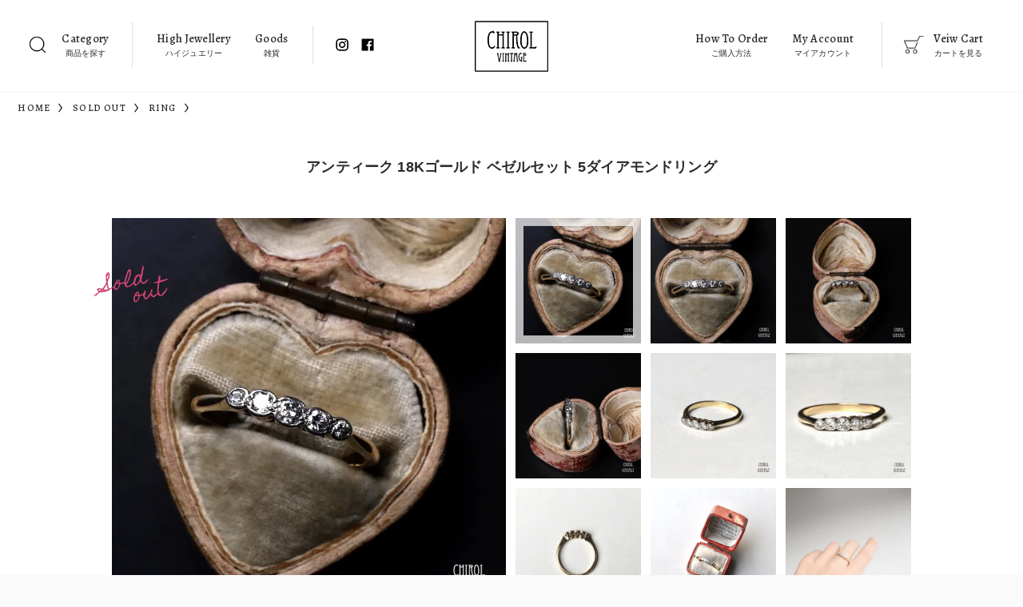

--- FILE ---
content_type: text/html; charset=EUC-JP
request_url: https://chirolvintage.com/?pid=157516981
body_size: 7482
content:
<!DOCTYPE html PUBLIC "-//W3C//DTD XHTML 1.0 Transitional//EN" "http://www.w3.org/TR/xhtml1/DTD/xhtml1-transitional.dtd">
<html xmlns:og="http://ogp.me/ns#" xmlns:fb="http://www.facebook.com/2008/fbml" xmlns:mixi="http://mixi-platform.com/ns#" xmlns="http://www.w3.org/1999/xhtml" xml:lang="ja" lang="ja" dir="ltr">
<head>
<meta http-equiv="content-type" content="text/html; charset=euc-jp" />
<meta http-equiv="X-UA-Compatible" content="IE=edge,chrome=1" />
<title>アンティーク 18Kゴールド ベゼルセット 5ダイアモンドリング - CHIROL VINTAGE | ヴィンテージ・アンティークジュエリー通販 アンティーク・アクセサリーのセレクトショップ</title>
<meta name="Keywords" content="アンティーク 18Kゴールド ベゼルセット 5ダイアモンドリング,CHIROL VINTAGE,チロルヴィンテージ,ヴィンテージ,アンティーク,ジュエリー,アクセサリー,ヨーロッパ,イギリス,通販" />
<meta name="Description" content="ヴィンテージ・ジュエリーの通販ショップ CHIROL VINTAGEは、ヨーロッパのアンティーク・ヴィンテージを取り扱うセレクトストアです。ヴィクトリアンからモダンまで、幅広い年代と価格帯で、ファッションとアンティークを繋げるアイテムをご提供します。" />
<meta name="Author" content="CHIROL VINTAGE (チロルヴィンテージ)" />
<meta name="Copyright" content="Copyright&amp;amp;amp;amp;amp;amp;amp;amp;copy;2012 CHIROL VINTAGE." />
<meta http-equiv="content-style-type" content="text/css" />
<meta http-equiv="content-script-type" content="text/javascript" />
<link rel="stylesheet" href="https://img20.shop-pro.jp/PA01189/999/css/9/index.css?cmsp_timestamp=20251222000723" type="text/css" />

<link rel="alternate" type="application/rss+xml" title="rss" href="https://chirolvintage.com/?mode=rss" />
<link rel="shortcut icon" href="https://img20.shop-pro.jp/PA01189/999/favicon.ico?cmsp_timestamp=20260112195855" />
<script type="text/javascript" src="//ajax.googleapis.com/ajax/libs/jquery/1.7.2/jquery.min.js" ></script>
<meta property="og:title" content="アンティーク 18Kゴールド ベゼルセット 5ダイアモンドリング - CHIROL VINTAGE | ヴィンテージ・アンティークジュエリー通販 アンティーク・アクセサリーのセレクトショップ" />
<meta property="og:description" content="ヴィンテージ・ジュエリーの通販ショップ CHIROL VINTAGEは、ヨーロッパのアンティーク・ヴィンテージを取り扱うセレクトストアです。ヴィクトリアンからモダンまで、幅広い年代と価格帯で、ファッションとアンティークを繋げるアイテムをご提供します。" />
<meta property="og:url" content="https://chirolvintage.com?pid=157516981" />
<meta property="og:site_name" content="CHIROL VINTAGE | ヴィンテージ・アンティークジュエリー通販 アンティーク・アクセサリーのセレクトショップ" />
<meta property="og:image" content="https://img20.shop-pro.jp/PA01189/999/product/157516981.jpg?cmsp_timestamp=20220923190042"/>
<!-- Google tag (gtag.js) - Google Analytics 4 -->
<script async src="https://www.googletagmanager.com/gtag/js?id=G-Y4KJSY4D29"></script>
<script>
  window.dataLayer = window.dataLayer || [];
  function gtag(){dataLayer.push(arguments);}
  gtag('js', new Date());

  gtag('config', 'G-Y4KJSY4D29');
  gtag('config', 'UA-84764012-1');
</script>

<meta name="twitter:card" content="summary_large_image" />
<meta name="viewport" content="width=device-width, initial-scale=1" />
<link rel="apple-touch-icon" href="https://file003.shop-pro.jp/PA01189/999/template/images/common/apple-touch-icon.png" sizes="180x180" />
<link href="https://fonts.googleapis.com/css?family=Alegreya:500|Playfair+Display:700" rel="stylesheet" />
<link rel="stylesheet" href="/js/jquery.bxslider/jquery.bxslider.css" type="text/css" />
<link rel="stylesheet" href="https://file003.shop-pro.jp/PA01189/999/template/css/bootstrap.css" type="text/css" />
<link rel="stylesheet" href="https://file003.shop-pro.jp/PA01189/999/template/css/colorbox.css?1" type="text/css" />
<link rel="stylesheet" href="https://file003.shop-pro.jp/PA01189/999/template/js/photoswipe-4.1.3/photoswipe.css" type="text/css" />
<link rel="stylesheet" href="https://file003.shop-pro.jp/PA01189/999/template/js/photoswipe-4.1.3/my_photoswipe.css?20220625" type="text/css" />
<link rel="stylesheet" href="https://file003.shop-pro.jp/PA01189/999/template/css/style-2.1.1.css" type="text/css" />
<script>
  var Colorme = {"page":"product","shop":{"account_id":"PA01189999","title":"CHIROL VINTAGE | \u30f4\u30a3\u30f3\u30c6\u30fc\u30b8\u30fb\u30a2\u30f3\u30c6\u30a3\u30fc\u30af\u30b8\u30e5\u30a8\u30ea\u30fc\u901a\u8ca9 \u30a2\u30f3\u30c6\u30a3\u30fc\u30af\u30fb\u30a2\u30af\u30bb\u30b5\u30ea\u30fc\u306e\u30bb\u30ec\u30af\u30c8\u30b7\u30e7\u30c3\u30d7"},"basket":{"total_price":0,"items":[]},"customer":{"id":null},"inventory_control":"product","product":{"shop_uid":"PA01189999","id":157516981,"name":"\u30a2\u30f3\u30c6\u30a3\u30fc\u30af 18K\u30b4\u30fc\u30eb\u30c9 \u30d9\u30bc\u30eb\u30bb\u30c3\u30c8 5\u30c0\u30a4\u30a2\u30e2\u30f3\u30c9\u30ea\u30f3\u30b0","model_number":"12\uff5e12.5\u53f7\uff08\u30ea\u30f3\u30b0\u306e\u5185\u5f841.68cm\uff09","stock_num":0,"sales_price":128000,"sales_price_including_tax":128000,"variants":[],"category":{"id_big":1577595,"id_small":4},"groups":[],"members_price":128000,"members_price_including_tax":128000}};

  (function() {
    function insertScriptTags() {
      var scriptTagDetails = [];
      var entry = document.getElementsByTagName('script')[0];

      scriptTagDetails.forEach(function(tagDetail) {
        var script = document.createElement('script');

        script.type = 'text/javascript';
        script.src = tagDetail.src;
        script.async = true;

        if( tagDetail.integrity ) {
          script.integrity = tagDetail.integrity;
          script.setAttribute('crossorigin', 'anonymous');
        }

        entry.parentNode.insertBefore(script, entry);
      })
    }

    window.addEventListener('load', insertScriptTags, false);
  })();
</script>

<script async src="https://www.googletagmanager.com/gtag/js?id=G-Y4KJSY4D29"></script>
<script>
  window.dataLayer = window.dataLayer || [];
  function gtag(){dataLayer.push(arguments);}
  gtag('js', new Date());
  
      gtag('config', 'G-Y4KJSY4D29', (function() {
      var config = {};
      if (Colorme && Colorme.customer && Colorme.customer.id != null) {
        config.user_id = Colorme.customer.id;
      }
      return config;
    })());
  
  </script><script type="text/javascript">
  document.addEventListener("DOMContentLoaded", function() {
    gtag("event", "view_item", {
      currency: "JPY",
      value: Colorme.product.sales_price_including_tax,
      items: [
        {
          item_id: Colorme.product.id,
          item_name: Colorme.product.name
        }
      ]
    });
  });
</script></head>
<body>
<meta name="colorme-acc-payload" content="?st=1&pt=10029&ut=157516981&at=PA01189999&v=20260117122946&re=&cn=31420c0534786e018bbdd9ffae54cd31" width="1" height="1" alt="" /><script>!function(){"use strict";Array.prototype.slice.call(document.getElementsByTagName("script")).filter((function(t){return t.src&&t.src.match(new RegExp("dist/acc-track.js$"))})).forEach((function(t){return document.body.removeChild(t)})),function t(c){var r=arguments.length>1&&void 0!==arguments[1]?arguments[1]:0;if(!(r>=c.length)){var e=document.createElement("script");e.onerror=function(){return t(c,r+1)},e.src="https://"+c[r]+"/dist/acc-track.js?rev=3",document.body.appendChild(e)}}(["acclog001.shop-pro.jp","acclog002.shop-pro.jp"])}();</script>
<div id="global-header" class="global-header">

<div class="global-header__logo"><a href="https://chirolvintage.com/"><img src="https://file003.shop-pro.jp/PA01189/999/template/images/common/logo_1x.png" srcset="https://file003.shop-pro.jp/PA01189/999/template/images/common/logo_1x.png 1x, https://file003.shop-pro.jp/PA01189/999/template/images/common/logo.png 2x" alt="CHIROL VINTAGE" width="100" height="72" class="global-header__logo-img" /></a></div>
<div class="global-nav">

<div id="global-menu-toggle" class="global-menu-toggle">
<span class="t-en">Category</span>
<span class="t-ja">商品を探す</span>
<div class="menu-hamburger"></div>
</div>

<ul class="global-nav__product">
<li><a href="/?mode=f11">
<span class="t-en">High Jewellery</span>
<span class="t-ja">ハイジュエリー</span>
</a></li>
<li><a href="/?mode=grp&gid=1991795&sort=n">
<span class="t-en">Goods</span>
<span class="t-ja">雑貨</span>
</a></li>
</ul>

<ul class="global-nav__sns">
<li><a href="https://instagram.com/chirolvintage"><img src="https://file003.shop-pro.jp/PA01189/999/template/images/common/icon_instagram_1x.png" srcset="https://file003.shop-pro.jp/PA01189/999/template/images/common/icon_instagram_1x.png 1x, https://file003.shop-pro.jp/PA01189/999/template/images/common/icon_instagram.png 2x" alt="Instagram @chirolvintage" width="18" height="18" /></a></li>
<li><a href="https://www.facebook.com/chirolvintage"><img src="https://file003.shop-pro.jp/PA01189/999/template/images/common/icon_fb_1x.png" srcset="https://file003.shop-pro.jp/PA01189/999/template/images/common/icon_fb_1x.png 1x, https://file003.shop-pro.jp/PA01189/999/template/images/common/icon_fb.png 2x" alt="Facebook @chirolvintage" width="18" height="18" /></a></li>
</ul>

<div id="global-nav-order">
<ul class="global-nav__order">
<li class="global-nav-viewcart"><a href="https://chirolvintage.com/cart/proxy/basket?shop_id=PA01189999&shop_domain=chirolvintage.com">
<span class="t-en">Veiw Cart</span>
<span class="t-ja">カートを見る</span>
</a></li>
<li><a href="https://chirolvintage.com/?mode=sk">
<span class="t-en">How To Order</span>
<span class="t-ja">ご購入方法</span>
</a></li>
<li><a href="https://chirolvintage.com/?mode=myaccount">
<span class="t-en">My Account</span>
<span class="t-ja">マイアカウント</span>
</a></li>
</ul>
<div id="menu-cart" class="menu-cart"></div>
</div>

</div>

</div>

<div id="global-menu" class="global-menu">
<div id="global-menu-container" class="global-menu__container"></div>
</div>
<div id="global-menu-overlay" class="global-menu-overlay"></div>
<div id="global-menu-cart" class="global-menu-cart"></div>
<div id="global-menu-cart-overlay" class="global-menu-overlay"></div>

<div class="global-container">
<div class="main-container">


<ul class="breadcrumb-list">
<li><a href="/">HOME</a></li>
<li><a href="?mode=cate&cbid=1577595&csid=0&sort=n"><span class="cat-name">Sold out <span>売り切れ</span></span></a></li>
<li><a href="?mode=cate&cbid=1577595&csid=4&sort=n"><span class="cat-name">Ring <span>リング</span></span></a></li>
</ul>

<div class="content-wrap content-wrap--noimg">


<div itemprop="offers" itemscope itemtype="https://schema.org/Offer">

<div class="product-wrap">

<h1 class="heading-lg" itemprop="name">アンティーク 18Kゴールド ベゼルセット 5ダイアモンドリング</h1>

<div id="product-photo" class="product-photo row no-gutters">
<div id="product-photo-main" class="product-photo__main col-md-6">
<a href="https://img20.shop-pro.jp/PA01189/999/product/157516981.jpg?cmsp_timestamp=20220923190042"><span id="product-photo-main-frame" class="product-photo__main-frame" data-thumbid="0"><img src="https://img20.shop-pro.jp/PA01189/999/product/157516981.jpg?cmsp_timestamp=20220923190042" id="product-photo-main-img" class="product-photo__main-img" alt="アンティーク 18Kゴールド ベゼルセット 5ダイアモンドリング" itemprop="image" /></span></a>

<span class="product__soldout"><img src="https://file003.shop-pro.jp/PA01189/999/template/images/common/icon_soldout.png" alt="SOLD OUT" width="100" height="100" /></span>

</div>
<div id="product-photo-thumb" class="col-md-6 product-photo__thumb lightbox is-active">

<span class="product-photo__thumb-unit product-photo__thumb-unit--active"><span class="product-photo__thumb-wrapper"><a href="https://img20.shop-pro.jp/PA01189/999/product/157516981.jpg?cmsp_timestamp=20220923190042" data-pswp-width="800" data-pswp-height="800"><span class="product-photo__thumb-img" style="background-image:url(https://img20.shop-pro.jp/PA01189/999/product/157516981.jpg?cmsp_timestamp=20220923190042);"></span></a></span></span>

<span class="product-photo__thumb-unit"><span class="product-photo__thumb-wrapper"><a href="https://img20.shop-pro.jp/PA01189/999/product/157516981_o1.jpg?cmsp_timestamp=20220923190042" data-pswp-width="800" data-pswp-height="800"><span class="product-photo__thumb-img" style="background-image:url(https://img20.shop-pro.jp/PA01189/999/product/157516981_o1.jpg?cmsp_timestamp=20220923190042);"></span></a></span></span>
<span class="product-photo__thumb-unit"><span class="product-photo__thumb-wrapper"><a href="https://img20.shop-pro.jp/PA01189/999/product/157516981_o2.jpg?cmsp_timestamp=20220923190042" data-pswp-width="800" data-pswp-height="800"><span class="product-photo__thumb-img" style="background-image:url(https://img20.shop-pro.jp/PA01189/999/product/157516981_o2.jpg?cmsp_timestamp=20220923190042);"></span></a></span></span>
<span class="product-photo__thumb-unit"><span class="product-photo__thumb-wrapper"><a href="https://img20.shop-pro.jp/PA01189/999/product/157516981_o3.jpg?cmsp_timestamp=20220923190042" data-pswp-width="800" data-pswp-height="800"><span class="product-photo__thumb-img" style="background-image:url(https://img20.shop-pro.jp/PA01189/999/product/157516981_o3.jpg?cmsp_timestamp=20220923190042);"></span></a></span></span>
<span class="product-photo__thumb-unit"><span class="product-photo__thumb-wrapper"><a href="https://img20.shop-pro.jp/PA01189/999/product/157516981_o4.jpg?cmsp_timestamp=20220923233915" data-pswp-width="800" data-pswp-height="800"><span class="product-photo__thumb-img" style="background-image:url(https://img20.shop-pro.jp/PA01189/999/product/157516981_o4.jpg?cmsp_timestamp=20220923233915);"></span></a></span></span>
<span class="product-photo__thumb-unit"><span class="product-photo__thumb-wrapper"><a href="https://img20.shop-pro.jp/PA01189/999/product/157516981_o5.jpg?cmsp_timestamp=20220923233818" data-pswp-width="800" data-pswp-height="800"><span class="product-photo__thumb-img" style="background-image:url(https://img20.shop-pro.jp/PA01189/999/product/157516981_o5.jpg?cmsp_timestamp=20220923233818);"></span></a></span></span>
<span class="product-photo__thumb-unit"><span class="product-photo__thumb-wrapper"><a href="https://img20.shop-pro.jp/PA01189/999/product/157516981_o6.jpg?cmsp_timestamp=20220923233818" data-pswp-width="800" data-pswp-height="800"><span class="product-photo__thumb-img" style="background-image:url(https://img20.shop-pro.jp/PA01189/999/product/157516981_o6.jpg?cmsp_timestamp=20220923233818);"></span></a></span></span>
<span class="product-photo__thumb-unit"><span class="product-photo__thumb-wrapper"><a href="https://img20.shop-pro.jp/PA01189/999/product/157516981_o7.jpg?cmsp_timestamp=20220923190042" data-pswp-width="800" data-pswp-height="800"><span class="product-photo__thumb-img" style="background-image:url(https://img20.shop-pro.jp/PA01189/999/product/157516981_o7.jpg?cmsp_timestamp=20220923190042);"></span></a></span></span>
<span class="product-photo__thumb-unit"><span class="product-photo__thumb-wrapper"><a href="https://img20.shop-pro.jp/PA01189/999/product/157516981_o8.jpg?cmsp_timestamp=20220923190042" data-pswp-width="800" data-pswp-height="800"><span class="product-photo__thumb-img" style="background-image:url(https://img20.shop-pro.jp/PA01189/999/product/157516981_o8.jpg?cmsp_timestamp=20220923190042);"></span></a></span></span>

</div>
</div>

<div class="product-info row">

<div class="col-md-5 col-lg-4 order-md-2">
<div class="product-info__cart product-cart">

<form name="product_form" method="post" action="https://chirolvintage.com/cart/proxy/basket/items/add">
<meta itemprop="priceCurrency" content="JPY" />


<p class="product-cart__addtocart">
<button type="submit" class="btn btn--soldout" name="submit" disabled="disabled">
SOLD OUT
</button>
</p>


<div class="product-cart__aside">
<p><b>サイズ</b>：12～12.5号（リングの内径1.68cm）</p><p>写真は拡大して撮影しており、実物よりも大きく見えることがあります。サイズにはご注意ください。<br />
また撮影に使われている什器や小物は販売商品ではありません。</p>
</div>

<ul class="product-cart__list">
<li><a href="https://chirolvintage.com/?mode=sk">特定商取引法に基づく表記</a></li>
<li><a href="https://chirol.shop-pro.jp/customer/products/157516981/inquiries/new">この商品について問い合わせる</a></li>
</ul>

<input type="hidden" name="user_hash" value="4c0769c604aa81f2cb7cf0ee27fb7df1"><input type="hidden" name="members_hash" value="4c0769c604aa81f2cb7cf0ee27fb7df1"><input type="hidden" name="shop_id" value="PA01189999"><input type="hidden" name="product_id" value="157516981"><input type="hidden" name="members_id" value=""><input type="hidden" name="back_url" value="https://chirolvintage.com/?pid=157516981"><input type="hidden" name="reference_token" value="1e7b9db1c44e4884be7cafa17a4a10b0"><input type="hidden" name="shop_domain" value="chirolvintage.com">
</form>

</div>

</div>
<div class="col-md-7 col-lg-8 order-md-1">

<div class="product-info__txt style-wrap">

<div class="product-info__txt-exp">個性ある5石のダイアモンドが上品に煌めく、18Kゴールドのアンティークリング。 
<br /><br />
プラチナでベゼルセットされたダイアモンドがグラデュアルな大きさで横一列に並んだ、クラシックなアンティークデザイン。<br />
個人的にもお気に入りのリングデザインです。
<br /><br />
センターには約3mm程度のオールドヨーロピアンカットのダイアモンドが用いられ、派手な華やかさはありませんが、キラリと小さく存在感ある輝きを放つリング。<br /><br />

着用すると表部分をダイアモンドが覆い、ハーフエタニティリングのように贅沢に見えます。
<br /><br />
シャンクには十分な厚みがあり、安心感のある着け心地。<br /><br />

日本人女性の華奢な手元に美しく映え、引っ掛かりなどもなく、デイリーリングとしてカジュアルにお楽しみいただけます。 
<br /><br /><br />
良好なアンティークコンディションです。 <br /><br /><br />

＊当店でも販売している現行品のアンティークスタイルのリングケースに入れてお届けします。 リングケースの種類はお選びいただけません。 
<br /><br />
＊こちらのジュエリーには、当店発行の品質保証書を付けてお届けします。 

<br /><br /><br />

<div class="line-wrap">
● 素材 ｜ 18Kゴールド　プラチナ　ダイアモンド<br />
● サイズ ｜ 12～12.5号（リングの内径1.68cm）<br />
● 重量 ｜ 2.2g<br />
● 年代 ｜ 1910年代頃</div></div>

<p class="btn-wrap">
<a href="?mode=cate&cbid=1577595&csid=4&sort=n" class="btn btn-lg btn--back btn--wide"><span class="cat-name">Ring <span>リング</span></span> 一覧へ戻る</a>

</div>

</div>

</div>

</div>

</div>



</div>
</div>



<div class="banner-footer row">

<div class="banner-footer__unit col-sm-6">
<a href="https://www.youtube.com/channel/UCIYKbq2-jYqZLlYA0cQd9lQ"><img src="https://img20.shop-pro.jp/PA01189/999/etc/top_b_youtube.jpg?cmsp_timestamp=20200609161517" alt="YouTube" /></a>
</div>
<div class="banner-footer__unit col-sm-6">
<a href="/?mode=f3"><img src="https://img20.shop-pro.jp/PA01189/999/etc/top_about_ss.JPG?cmsp_timestamp=20220624210732" alt="About" /></a>
</div>

</div>

<div class="global-footer">


<div id="global-menu-footer" class="global-footer__menu row">

<div class="global-menu__unit col-sm-6 col-lg-3">
<div class="global-menu__ttl">CATEGORY</div>
<ul class="global-menu__category">
<li><a href="/?mode=cate&cbid=1369848&csid=0&sort=n">
<span class="t-en">Necklace</span>
<span class="t-ja">ネックレス</span>
</a></li>
<li><a href="/?mode=cate&cbid=1369849&csid=0&sort=n">
<span class="t-en">Earring</span>
<span class="t-ja">イヤリング</span>
</a></li>
<li><a href="/?mode=cate&cbid=2484838&csid=0&sort=n">
<span class="t-en">Pierce</span>
<span class="t-ja">ピアス</span>
</a></li>
<li><a href="/?mode=cate&cbid=1385026&csid=0&sort=n">
<span class="t-en">Brooch</span>
<span class="t-ja">ブローチ</span>
</a></li>
<li><a href="/?mode=cate&cbid=1385025&csid=0&sort=n">
<span class="t-en">Ring</span>
<span class="t-ja">リング</span>
</a></li>
<li><a href="/?mode=cate&cbid=1385024&csid=0&sort=n">
<span class="t-en">Bracelet</span>
<span class="t-ja">ブレスレット</span>
</a></li>
<li><a href="/?mode=cate&cbid=1626178&csid=0&sort=n">
<span class="t-en">Charm</span>
<span class="t-ja">チャーム</span>
</a></li>
<li><a href="/?mode=cate&cbid=2159569&csid=0&sort=n">
<span class="t-en">Fashion</span>
<span class="t-ja">ファッション</span>
</a></li>
<li><a href="/?mode=cate&cbid=2159570&csid=0&sort=n">
<span class="t-en">Case, Box</span>
<span class="t-ja">ケースボックス</span>
</a></li>
<li><a href="/?mode=cate&cbid=2159571&csid=0&sort=n">
<span class="t-en">Interior</span>
<span class="t-ja">インテリア</span>
</a></li>
<li><a href="/?mode=cate&cbid=1385028&csid=0">
<span class="t-en">Book, Other</span>
<span class="t-ja">本,その他</span>
</a></li>
<!--
<li><a href="/?mode=cate&cbid=2061416&csid=0&sort=n">
<span class="t-en">Pop up</span>
<span class="t-ja">限定商品</span>
</a></li>
-->
<li><a href="/?mode=cate&cbid=1577595&csid=0&sort=n">
<span class="t-en">Sold Out</span>
<span class="t-ja">売り切れ</span>
</a></li>
</ul>

</div>

<div class="global-menu__unit col-sm-6 col-lg-3">
<div class="global-menu__ttl">DESIGN / IMAGE</div>
<p class="global-menu__group">
<a href="/?mode=grp&gid=1991794&sort=n">全てのジュエリー</a>
<a href="/?mode=grp&gid=1991795&sort=n">全ての雑貨</a>
<a href="/?mode=grp&gid=444963&sort=n">レトロ</a>
<a href="/?mode=grp&gid=444978&sort=n">アールデコ</a>
<a href="/?mode=grp&gid=500364&sort=n">エドウォーディアン</a>
<a href="/?mode=grp&gid=500365&sort=n">ヴィクトリアン</a>
<a href="/?mode=grp&gid=2003717&sort=n">ジョージアン</a>
<a href="/?mode=grp&gid=551960&sort=n">ゴールド</a>
<a href="/?mode=grp&gid=551955&sort=n">シルバー</a>
<a href="/?mode=grp&gid=568500&sort=n">パール</a>
<a href="/?mode=grp&gid=832815&sort=n">パーティー</a>
<a href="/?mode=grp&gid=2087876&sort=n">エンゲージリング</a>
<a href="/?mode=grp&gid=2401774&sort=n">アンティークリング</a>
<a href="/?mode=grp&gid=2401752&sort=n">イキモノ</a>	
<a href="/?mode=grp&gid=1206257&sort=n">デザイナーズ</a>
<a href="/?mode=grp&gid=1435614&sort=n">トレンドシック</a>
<a href="/?mode=grp&gid=1435615&sort=n">什器</a>
<a href="/?mode=grp&gid=2003718&sort=n">ハイジュエリー</a>
<a href="/?mode=grp&gid=2003719&sort=n">5000円以下</a>
<a href="/?mode=grp&gid=2003720&sort=n">チャームセット</a>
<a href="/?mode=grp&gid=2488540&sort=n">メンズ</a>
</p>

<ul class="global-menu__feature">
<li><a href="/?mode=f11">
<span class="t-en">High Jewellery</span>
<span class="t-ja">ハイジュエリー</span>
</a></li>
<li><a href="/?mode=grp&gid=1991795&sort=n">
<span class="t-en">Goods</span>
<span class="t-ja">雑貨</span>
</a></li>
</ul>

<form action="https://chirolvintage.com/" method="get">
<input type="hidden" name="mode" value="srh" />
<input type="hidden" name="sort" value="n" />
<input type="hidden" name="cid" value="" />
<span class="global-menu__input-wrapper">
<input type="text" name="keyword" placeholder="商品名・キーワードなど" class="global-menu__input" />
</span>
</form>

</div>

<div class="global-menu__unit global-menu__content col-sm-6 col-lg-3">
<div class="global-menu__ttl">HOW TO ORDER</div>
<ul class="global-menu__list">
<li><a href="https://chirolvintage.com/?mode=sk#section-flow">お買い物の流れ</a></li>
<li><a href="https://chirolvintage.com/?mode=sk#section-payment">お支払方法について</a></li>
<li><a href="https://chirolvintage.com/?mode=sk#section-shipping">配送方法・送料について</a>
<ul>
<li><a href="https://chirolvintage.com/?mode=sk#shipping-quickchart">発送決済早見表</a></li>
<li><a href="https://chirolvintage.com/?mode=sk#shipping-wrapping">ギフトラッピング</a></li>
</ul>
</li>
<li><a href="https://chirolvintage.com/?mode=sk#section-point">ポイントについて</a></li>
<li><a href="https://chirolvintage.com/?mode=sk#ShopKeeper">特定商取引に基づく表記</a></li>
<li><a href="/?mode=f6">よくあるご質問</a></li>
<li><a href="https://chirolvintage.com/?mode=myaccount">マイアカウント お客様情報</a></li>
</ul>
<div class="global-menu__box">
20,000円以上の<br />
お買い上げで送料無料！
</div>
</div>

<div class="global-menu__unit global-menu__content col-sm-6 col-lg-3">
<div class="global-menu__ttl">ABOUT US</div>
<ul class="global-menu__list">
<li><a href="/?mode=f3">CHIROL VINTAGEについて</a></li>
<li><a href="/?mode=f10">PROFILE</a></li>
<li><a href="/?mode=f12">EVENT <small class="t-normal">- Pop up, etc</small></a></li>
<li><a href="/?mode=f24">MEDIA <small class="t-normal">- Book, Press, TV</small></a></li>
<li><a href="https://chirol.shop-pro.jp/customer/inquiries/new">お問い合わせ</a></li>
<li><a href="https://chirol.shop-pro.jp/customer/newsletter/subscriptions/new">メルマガ登録・解除</a></li>
<li><a href="/?mode=f5">リンク</a></li>
<li><a href="https://chirolvintage.com/?mode=privacy">プライバシーポリシー</a></li>
<li><a href="https://chirolvintage.shopinfo.jp">オフィシャルサイト</a>
<ul>
<li><a href="https://chirolvintage.shopinfo.jp/pages/948756/page_201704140322">GALLERY</a></li>
<li><a href="https://chirolvintage.shopinfo.jp/pages/885269/posts">BLOG</a></li>
</ul>
</li>
</ul>

<ul class="global-menu__sns">
<li><a href="https://instagram.com/chirolvintage"><img src="https://file003.shop-pro.jp/PA01189/999/template/images/common/icon_instagram_1x.png" srcset="https://file003.shop-pro.jp/PA01189/999/template/images/common/icon_instagram_1x.png 1x, https://file003.shop-pro.jp/PA01189/999/template/images/common/icon_instagram.png 2x" alt="Instagram @chirolvintage" width="18" height="18" /><span class="sns-caption">Instagram @chirolvintage</span></a></li>
<li><a href="https://www.facebook.com/chirolvintage"><img src="https://file003.shop-pro.jp/PA01189/999/template/images/common/icon_fb_1x.png" srcset="https://file003.shop-pro.jp/PA01189/999/template/images/common/icon_fb_1x.png 1x, https://file003.shop-pro.jp/PA01189/999/template/images/common/icon_fb.png 2x" alt="Facebook @chirolvintage" width="18" height="18" /><span class="sns-caption">Facebook</span></a></li>
<li><a href="https://www.youtube.com/channel/UCIYKbq2-jYqZLlYA0cQd9lQ"><img src="https://file003.shop-pro.jp/PA01189/999/template/images/common/icon_youtube_1x.png" srcset="https://file003.shop-pro.jp/PA01189/999/template/images/common/icon_youtube_1x.png 1x, https://file003.shop-pro.jp/PA01189/999/template/images/common/icon_youtube.png 2x" alt="YouTube CHIROL VINTAGE" width="18" height="18" /><span class="sns-caption">YouTube</span></a></li>
</ul>

</div>

</div>

<p class="copyright">Copyright&copy;2012-2025 CHIROL VINTAGE. All Rights Reserved.</p>

</div>

</div>

<div id="pageup" class="pageup">
<a href="#">PAGE UP</a>
</div>

<script type="text/javascript" src="https://file003.shop-pro.jp/PA01189/999/template/js/jquery.bxslider.min.js"></script>
<script type="text/javascript" src="https://file003.shop-pro.jp/PA01189/999/template/js/imagesloaded.pkgd.min.js"></script>
<script type="text/javascript" src="https://file003.shop-pro.jp/PA01189/999/template/js/my-2.1.js?20220625"></script>

<script type="text/javascript" src="https://file003.shop-pro.jp/PA01189/999/template/js/photoswipe-4.1.3/photoswipe.min.js"></script>
<script type="text/javascript" src="https://file003.shop-pro.jp/PA01189/999/template/js/photoswipe-4.1.3/photoswipe-ui-default.min.js"></script>
<script type="text/javascript" src="https://file003.shop-pro.jp/PA01189/999/template/js/photoswipe-4.1.3/my_photoswipe.js?20220625"></script>
<script type="text/javascript" src="https://chirolvintage.com/js/cart.js" ></script>
<script type="text/javascript" src="https://chirolvintage.com/js/async_cart_in.js" ></script>
<script type="text/javascript" src="https://chirolvintage.com/js/product_stock.js" ></script>
<script type="text/javascript" src="https://chirolvintage.com/js/js.cookie.js" ></script>
<script type="text/javascript" src="https://chirolvintage.com/js/favorite_button.js" ></script>
</body></html>

--- FILE ---
content_type: text/css
request_url: https://file003.shop-pro.jp/PA01189/999/template/css/colorbox.css?1
body_size: 1446
content:
/*
Colorbox Core Style:
The following CSS is consistent between example themes and should not be altered.
*/
#colorbox, #cboxOverlay, #cboxWrapper{position:absolute; top:0; left:0; z-index:9999; -webkit-transform: translate3d(0,0,0);}
#colorbox { overflow: visible !important; }
#cboxWrapper {max-width:none;}
#cboxOverlay{position:fixed; width:100%; height:100%;}
#cboxMiddleLeft, #cboxBottomLeft{clear:left;}
#cboxContent{position:relative;}
#cboxLoadedContent{ -webkit-overflow-scrolling: touch;}
#cboxTitle{margin:0;}
#cboxLoadingOverlay, #cboxLoadingGraphic{position:absolute; top:0; left:0; width:100%; height:100%;}
#cboxPreviousAlt, #cboxNextAlt, #cboxCloseAlt, #cboxSlideshow{cursor:pointer;}
.cboxPhoto{float:left; margin:auto; border:0; display:block; max-width:none; -ms-interpolation-mode:bicubic;}
.cboxIframe{width:100%; height:100%; display:block; border:0; padding:0; margin:0;}
#colorbox, #cboxContent, #cboxLoadedContent{box-sizing:content-box; -moz-box-sizing:content-box; -webkit-box-sizing:content-box;}

/* 
User Style:
Change the following styles to modify the appearance of Colorbox.  They are
ordered & tabbed in a way that represents the nesting of the generated HTML.
*/
#cboxOverlay{
  background-color: rgba(255,255,255,.9);
}
#colorbox{outline:0;}
#cboxTopLeft{}
#cboxTopRight{}
#cboxBottomLeft{}
#cboxBottomRight{}
#cboxMiddleLeft{}
#cboxMiddleRight{}
#cboxTopCenter{}
#cboxBottomCenter{}
#cboxContent{ background:#fff; box-shadow: 0 1px 3px rgba(0,0,0,.05); }
.cboxIframe{background:#fff;}
#cboxError{padding:50px; border:1px solid #ccc;}
#cboxLoadedContent{}
#cboxTitle{
  float: none !important;
  position: absolute;
  bottom: -2rem;
  width: 100%;
  text-align: center;
  letter-spacing: .01em;
  font-size: 12px;
  font-weight: bold;
  color: #666;
}
#cboxCurrent{
  position:absolute;
  top:100%;
  left:50%;
  margin-top: 20px;
  margin-left: -100px;
  width: 200px;
  color:#949494;
  text-align: center;
  font-size: 10px;
  font-weight: 600;
 }
#cboxLoadingOverlay{position: relative;}
#cboxLoadingGraphic{
  position: absolute;
  top: 50%;
  left: 50%;
  width: 30px;
  height: 30px;
  margin-top: -15px;
  margin-left: -15px;
  border-radius: 50%;
  border: 2px solid #bbb;
  border-right-color: transparent;
  border-bottom-color: transparent;
  animation: circlerotate .8s linear infinite;
  -webkit-animation: circlerotate .8s linear infinite;
  z-index: 1;
}
@keyframes circlerotate {
  0% {
    transform: rotate(0deg);
  }
  100% {
    transform: rotate(360deg);
  }
}

@-webkit-keyframes(circlerotate) {
  0% {
    transform: rotate(0deg);
  }
  100% {
    transform: rotate(360deg);
  }
}

/* these elements are buttons, and may need to have additional styles reset to avoid unwanted base styles */
#cboxPrevious, #cboxNext, #cboxClose { opacity: 0; }
#cboxPreviousAlt, #cboxNextAlt, #cboxSlideshow, #cboxCloseAlt {
  border:0;
  padding:0;
  margin:0;
  overflow:visible;
  width:auto;
  background:none;
  cursor: pointer;
  outline: none;
  appearance: none;
  -webkit-appearance: none;
  text-align: center;
  z-index: 10000;
}

#cboxPreviousAlt, #cboxNextAlt { display: none; }

/* avoid outlines on :active (mouseclick), but preserve outlines on :focus (tabbed navigating) */
#cboxPreviousAlt:active, #cboxNextAlt:active, #cboxSlideshow:active, #cboxCloseAlt:active {outline:0;}

#cboxSlideshow{position:absolute; bottom:4px; right:30px; color:#0092ef;}

#cboxPreviousAlt,
#cboxNextAlt {
  position: fixed;
  bottom: 50%;
  left: 20px;
  width: 60px;
  height: 60px;
  margin-bottom: -30px;
}

#cboxNextAlt{
  right: 20px;
  left: auto;
}

@media ( max-width: 911px ) {

  #cboxPreviousAlt,
  #cboxNextAlt{
    bottom: 20px;
    left: 20px;
    margin-bottom: 0;
  }

  #cboxNextAlt{
    right: 20px;
    left: auto;
  }
  
}

#cboxPreviousAlt:before,
#cboxPreviousAlt:after,
#cboxNextAlt:before,
#cboxNextAlt:after {
  content: '';
  display: block;
  position: absolute;
  top: 50%;
  left: 20px;
  width: 20px;
  height: 1px;
  background-color: #000;
  transform: rotate(-45deg);
  transform-origin: top left;
}

#cboxPreviousAlt:after {
  top: auto;
  right: auto;
  bottom: 50%;
  left: 20px;
  transform: rotate(45deg);
  transform-origin: bottom left;
}

#cboxNextAlt:before,
#cboxNextAlt:after {
  top: 50%;
  left: auto;
  right: 19px;
  transform: rotate(45deg);
  transform-origin: top right;
}
#cboxNextAlt:after {
  top: auto;
  bottom: 50%;
  transform: rotate(-45deg);
  transform-origin: bottom right;
}

#cboxCloseAlt{
  position: fixed;
  top: 9px;
  right: 12px;
  width: 60px;
  height: 60px;
  z-index: 10000;
}
#cboxCloseAlt:before,
#cboxCloseAlt:after {
  content: '';
  display: block;
  position: absolute;
  top: 50%;
  left: 50%;
  width: 30px;
  height: 1px;
  margin-left: -15px;
  background-color: #000;
  transform: rotate(-45deg);
  transform-origin: center center;
}
#cboxCloseAlt:after {
  transform: rotate(45deg);
  transform-origin: center center;
}



--- FILE ---
content_type: text/css
request_url: https://file003.shop-pro.jp/PA01189/999/template/css/style-2.1.1.css
body_size: 15366
content:
@charset "EUC-JP";
/*

http://chirolvintage.com Original CSS

index
- reset
- bxslider overwrite
- bootstrap overwrite
- html
- typo
- image
- layout
- global header
- global footer
- top
- parts
- page
- colormeshop
- products
- product
- style wrap
- free
- how to order
- about

z-index

1000 .global-header
 990 .global-menu
 990 .global-menu-cart
 980 .global-menu-overlay
 950 .page-index--scrol
 900 .breadcrumb-list
 100 .pageup
 
*/
/* reset */
html, body, div, span, object, iframe,
h1, h2, h3, h4, h5, h6, p, blockquote, pre,
abbr, address, cite, code,
del, dfn, em, img, ins, kbd, q, samp,
small, strong, sub, sup, var,
b, i,
dl, dt, dd, ol, ul, li,
fieldset, form, label, legend,
table, caption, tbody, tfoot, thead, tr, th, td,
article, aside, canvas, details, figcaption, figure,
footer, header, hgroup, menu, nav, section, summary,
time, mark, audio, video {
  margin: 0;
  padding: 0;
  border: 0;
  font-size: 100%; }

*,
*::before,
*::after {
  box-sizing: border-box; }

article, aside, details, figcaption, figure, footer, header, hgroup, menu, main, nav, section, summary {
  display: block; }

html {
  line-height: 1.15;
  font-synthesis: none;
  -ms-text-size-adjust: 100%;
  -moz-text-size-adjust: none;
  -webkit-text-size-adjust: 100%; }

h1, h2, h3, h4, h5, h6 {
  font-weight: 600; }

em, b, strong {
  font-weight: 600;
  font-style: normal; }

sub, sup {
  font-size: 75%;
  line-height: 0;
  position: relative;
  vertical-align: baseline; }

sub {
  bottom: -0.25em; }

sup {
  top: -0.5em; }

img {
  border-style: none; }

table {
  border-collapse: collapse;
  border-spacing: 0; }

iframe {
  vertical-align: bottom; }

small {
  font-size: 85%;
  font-weight: inherit; }

ruby {
  line-height: 2.5;
  margin-bottom: 0.5em; }

rt {
  font-size: 60%; }

select:-moz-focusring {
  color: transparent;
  text-shadow: 0 0 0 #000; }

button,
input,
optgroup,
select,
textarea {
  font-family: inherit;
  font-size: 100%;
  line-height: 1.6;
  margin: 0; }

button,
input {
  overflow: visible; }

button,
select {
  text-transform: none; }

button,
[type="button"],
[type="reset"],
[type="submit"] {
  -webkit-appearance: button; }

textarea {
  overflow: auto; }

a {
  background: transparent;
  color: inherit;
  text-decoration: none; }

a:hover,
a:active {
  color: inherit; }

a:focus,
input:focus,
select:focus,
textarea:focus,
button:focus {
  outline: none; }

/* bxslider overwrite */
.bx-wrapper {
  margin: 0; }

.bx-wrapper img {
  display: none; }

.bx-wrapper .bx-viewport {
  box-shadow: none !important;
  border: 0 !important;
  left: auto !important;
  background: transparent !important;
  white-space: normal !important; }

.bx-wrapper .bx-loading {
  display: none; }

.bx-wrapper .bx-pager {
  font-family: inherit; }

.bx-wrapper .bx-prev,
.bx-wrapper .bx-next,
.bx-wrapper .bx-caption {
  background: none; }

.bx-wrapper .bx-caption span {
  font-family: inherit; }

/* bootstrap overwrite */
.btn {
  min-width: 240px;
  position: relative;
  font-size: .8rem;
  color: #2b2a29 !important;
  background: none;
  border-radius: 0;
  border-color: #2b2a29;
  padding: .8rem 3rem .75rem;
  letter-spacing: .05em;
  text-decoration: none !important;
  -webkit-transition: color .2s, background-color .2s;
  transition: color .2s, background-color .2s;
  text-overflow: ellipsis;
  overflow: hidden; }
  .btn.t-en {
    padding: .5rem 3rem .45rem;
    font-size: 1rem; }

.btn:after {
  content: '';
  position: absolute;
  top: 50%;
  right: 5%;
  width: 16px;
  height: 16px;
  margin-top: -8px;
  background: url(https://file003.shop-pro.jp/PA01189/999/template/images/common/arr.png) no-repeat 0 0;
  background-size: 16px 16px;
  -webkit-transition: background-image .2s;
  transition: background-image .2s; }

.btn:hover {
  color: #fff !important;
  background-color: #2b2a29; }
  .btn:hover:after {
    background-image: url(https://file003.shop-pro.jp/PA01189/999/template/images/common/arr_w.png); }

.btn-sm {
  font-size: .75rem;
  padding: .6rem 0;
  line-height: 1.2; }
  .btn-sm:after {
    right: 7%;
    width: 16px;
    height: 16px;
    margin-top: -8px;
    background-size: 16px 16px; }

.btn-lg {
  padding: 1rem 5rem .95rem;
  border-radius: 0;
  font-size: 1rem;
  line-height: 1.2; }
  .btn-lg.t-en {
    padding: 1rem 5rem .95rem;
    font-size: 1.1rem !important; }
  .btn-lg:after {
    right: 7%;
    width: 20px;
    height: 20px;
    margin-top: -10px;
    background-size: 20px 20px; }

.btn-w {
  color: #fff !important;
  border-color: #fff; }
  .btn-w:after {
    background-image: url(https://file003.shop-pro.jp/PA01189/999/template/images/common/arr_w.png); }
  .btn-w:hover {
    color: #2b2a29 !important;
    background: #fff; }
    .btn-w:hover:after {
      background-image: url(https://file003.shop-pro.jp/PA01189/999/template/images/common/arr.png); }

.btn--back:after {
  top: 50%;
  right: auto;
  left: 5%;
  background-image: url(https://file003.shop-pro.jp/PA01189/999/template/images/common/arr_left.png); }

.btn--back:hover:after {
  background-image: url(https://file003.shop-pro.jp/PA01189/999/template/images/common/arr_left_w.png); }

.btn-b {
  color: #fff !important;
  border-color: #2b2a29;
  background-color: #2b2a29; }
  .btn-b:after {
    background-image: url(https://file003.shop-pro.jp/PA01189/999/template/images/common/arr_w.png); }
  .btn-b:hover {
    color: #2b2a29 !important;
    background: #fff; }
    .btn-b:hover:after {
      background-image: url(https://file003.shop-pro.jp/PA01189/999/template/images/common/arr.png); }
  .btn-b.btn--back:after {
    background-image: url(https://file003.shop-pro.jp/PA01189/999/template/images/common/arr_left_w.png); }
  .btn-b.btn--back:hover:after {
    background-image: url(https://file003.shop-pro.jp/PA01189/999/template/images/common/arr_left.png); }

.btn--wide {
  width: 100%; }

.btn-wrap {
  margin-bottom: 50px; }

@media (max-width: 991px) {
  .btn {
    min-width: auto;
    width: 100%;
    padding-right: 2.5rem;
    padding-left: 2.5rem;
    font-size: .8rem; } }

/* html */
html {
  font-size: 16px;
  line-height: 1.6;
  -webkit-font-smoothing: antialiased;
  -moz-osx-font-smoothing: grayscale;
  text-rendering: optimizelegibility; }

body {
  color: #2b2a29;
  background-color: #fafafb;
  font-family: 'YuGothic', '游ゴシック Medium', 'Yu Gothic Medium', '游ゴシック', 'Yu Gothic', 'Meiryo', sans-serif;
  letter-spacing: .01em; }

h1, h2, h3, h4, h5, h6,
strong, b {
  font-weight: bold;
  font-family: 'YuGothic', '游ゴシック', 'Yu Gothic', 'Meiryo', sans-serif;
  font-weight: 600;
  letter-spacing: .01em; }

a {
  color: #2b2a29;
  text-decoration: none; }

a:hover {
  color: #e7446a;
  text-decoration: none; }

img {
  -ms-interpolation-mode: bicubic; }

::-webkit-input-placeholder {
  color: #aaa; }

::-moz-placeholder {
  color: #aaa; }

:-ms-input-placeholder {
  color: #aaa; }

::-ms-input-placeholder {
  color: #aaa; }

::placeholder {
  color: #aaa; }

/* typo */
.clearboth {
  clear: both; }

.clear:after {
  content: '';
  display: block;
  clear: both; }

.text-right {
  text-align: right; }

.text-center {
  text-align: center; }

.text-left {
  text-align: left; }

.t-ja, .ja {
  font-family: 'YuGothic', '游ゴシック Medium', 'Yu Gothic Medium', '游ゴシック', 'Yu Gothic', 'Meiryo', sans-serif;
  letter-spacing: .01em; }

.t-en, .en {
  font-family: 'Alegreya', sans-serif;
  font-weight: 500 !important;
  letter-spacing: .02em; }

.t-en-h, .en-h {
  font-family: 'Playfair Display', sans-serif;
  font-weight: 700 !important;
  letter-spacing: .01em; }

.t-sm {
  font-size: 90%; }

.t-lg {
  font-size: 115%; }

.t-ll {
  font-size: 130%; }

.t-normal {
  font-weight: normal !important; }

.t-kerning {
  margin-right: -.2em;
  margin-left: -.2em; }

.t-kerning-left {
  margin-left: -.1em; }

.t-kerning-right {
  margin-right: -.1em; }

.t-nowrap {
  white-space: normal; }

.t-white {
  color: #fff; }

.t-red {
  color: #E8631E; }

.t-pink {
  color: #EA5B7C; }

.t-orange {
  color: #EA7C0D; }

.t-yellow {
  color: #F0C200; }

.t-green {
  color: #85A838; }

.t-blue {
  color: #3E88AA; }

.t-purple {
  color: #7F61AA; }

.t-gray {
  color: #868480; }

.t-black {
  color: #2C2B29; }

.t-main {
  color: #2b2a29; }

.bg-white {
  background-color: #fff !important; }

.bg-red {
  background-color: #C79F8A !important; }

.bg-pink {
  background-color: #E0BFC5 !important; }

.bg-orange {
  background-color: #D9B18A !important; }

.bg-yellow {
  background-color: #E0CD8E !important; }

.bg-green {
  background-color: #A7A493 !important; }

.bg-blue {
  background-color: #A6BCB7 !important; }

.bg-purple {
  background-color: #A79A9F !important; }

.bg-gray {
  background-color: #C7C2B9 !important; }

.bg-black {
  background-color: #2E2D2D !important; }

.bg-main {
  background-color: #2b2a29 !important; }

.bg-light {
  background-color: #f4f4f4; }

/* image */
.img-right,
.align-right {
  float: right;
  margin: .1rem 0 20px 2rem;
  max-width: 45% !important; }

.img-left,
.align-left {
  float: left;
  margin: .1rem 2rem 20px 0;
  max-width: 45% !important; }

.img-right img,
.img-left img,
.align-right img,
.align-left img {
  width: 100%;
  height: auto;
  vertical-align: bottom; }

.icon-inline {
  margin: 0 4px 2px;
  vertical-align: middle;
  width: 18px;
  height: 18px; }

@media (max-width: 575px) {
  .img-right,
  .align-right,
  .img-left,
  .align-left {
    float: none;
    display: block;
    margin: 1em auto;
    max-width: 100% !important; }
  .p--sm .img-right,
  .p--sm .align-right,
  .p--sm .img-left,
  .p--sm .align-left {
    margin: 1em auto; }
  .img-right-float,
  .align-right-float {
    float: right;
    display: inline;
    margin: .02em 0 1em 1em;
    max-width: 45% !important; }
  .img-left-float,
  .align-left-float {
    float: left;
    display: inline;
    margin: .02em 1em 1em 0;
    max-width: 45% !important; } }

/* form */

/* add v2.1.1 */
.custom-form input {
  display: inline-block;
  max-width: 100%;
  margin: 0;
  padding: .375rem .75rem;
  font-family: inherit;
  font-size: 1rem;
  font-weight: 400;
  line-height: 1.5;
  color: #212121;
  background-color: #fff;
  background-clip: padding-box;
  border: 1px solid #a4a4a4;
  -webkit-appearance: none;
  -moz-appearance: none;
  appearance: none;
  border-radius: 1px;
  transition: border-color .15s ease-in-out;
}

.custom-form input[type=number] {
  padding: .375rem .45rem;
}

.custom-form select {
  display: inline-block;
  max-width: 100%;
  padding: .375rem 2.25rem .375rem .75rem;
  -moz-padding-start: calc(0.75rem - 3px);
  font-size: 1rem;
  font-weight: 400;
  line-height: 1.5;
  color: #212121;
  background-color: #fff;
  background-image: url("data:image/svg+xml,%3csvg xmlns='http://www.w3.org/2000/svg' viewBox='0 0 16 16'%3e%3cpath fill='none' stroke='%23343a40' stroke-linecap='round' stroke-linejoin='round' stroke-width='2' d='M2 5l6 6 6-6'/%3e%3c/svg%3e");
  background-repeat: no-repeat;
  background-position: right .7rem center;
  background-size: 16px 12px;
  border: 1px solid #a4a4a4;
  border-radius: 1px;
  transition: border-color .15s ease-in-out,box-shadow .15s ease-in-out;
  -webkit-appearance: none;
  -moz-appearance: none;
  appearance: none;
  word-wrap: normal;
}

.custom-form select[multiple],
.custom-form select[size]:not([size="1"]) {
  padding-right: .75rem;
  background-image: none;
}

.custom-form input:focus,
.custom-form select:focus {
  border-color: #666;
  outline: 0;
  box-shadow: none;
}

.custom-form input:disabled,
.custom-form select:disabled {
  opacity: .4;
}

/* layout */
.global-container {
  position: relative;
  max-width: 1600px;
  margin: 0 auto;
  overflow: hidden;
  background-color: #fff; }

.main-container {
  max-width: 1600px;
  margin: 0 auto;
  padding-top: 115px; }
  .main-container:after {
    content: '';
    display: block;
    clear: both; }

.main-container--sp {
  padding-top: 0; }

.section-anchor,
.part-anchor {
  margin-top: -165px;
  padding-top: 165px;
  margin-bottom: 50px;
  pointer-events: none; }
  .section-anchor:after,
  .part-anchor:after {
    content: '';
    display: block;
    clear: both; }
  .section-anchor *,
  .part-anchor * {
    pointer-events: auto; }

.part-anchor {
  margin-top: -115px;
  padding-top: 115px; }

.content-wrap {
  width: 1000px;
  margin: 50px auto 100px; }

.content-wrap--noimg {
  margin-top: 80px; }

@media (max-width: 991px) {
  .section-anchor {
    margin-top: -140px;
    padding-top: 140px; }
  .part-anchor {
    margin-top: -95px;
    padding-top: 95px; }
  .content-wrap {
    width: 86%;
    margin: 35px 7% 80px; }
  .content-wrap--noimg {
    margin-top: 55px; } }

/* global header */
.global-header {
  position: fixed;
  width: 100%;
  height: 115px;
  padding: 20px 35px;
  background-color: rgba(255, 255, 255, 0.98);
  z-index: 1000;
  border-bottom: 1px #f8f8f8 solid;
  box-shadow: 0 0 1px rgba(0, 0, 0, 0.1);
  font-size: 0;
  letter-spacing: -.4em; }
  .global-header ul {
    list-style: none; }
  .global-header a {
    text-decoration: none; }
  .global-header a:hover {
    color: inherit; }

.global-header__logo {
  position: absolute;
  top: 22px;
  left: 50%;
  width: 100px;
  margin-left: -50px;
  display: inline-block;
  vertical-align: top;
  text-align: center; }
  .global-header__logo a:hover .global-header__logo-img {
    opacity: .6;
    -webkit-transition: opacity .2s;
    transition: opacity .2s; }

.global-header__logo-img {
  width: 100px;
  height: auto; }

.global-nav {
  padding-top: 8px; }

.global-menu-toggle {
  position: relative;
  display: inline-block;
  vertical-align: middle;
  text-align: center;
  width: 120px;
  padding-left: 24px;
  cursor: pointer;
  background: url(https://file003.shop-pro.jp/PA01189/999/template/images/common/icon_search.png) no-repeat left center;
  background-size: 24px 24px;
  -webkit-transition: background-image .2s;
  transition: background-image .2s; }
  .global-menu-toggle .t-en,
  .global-menu-toggle .t-ja {
    display: block;
    text-align: center; }
  .global-menu-toggle .t-en {
    font-size: .9rem;
    font-family: 'Alegreya', sans-serif;
    font-weight: 500 !important;
    letter-spacing: .02em; }
  .global-menu-toggle .t-ja {
    font-size: 10px; }
  .global-menu-toggle:hover {
    opacity: .6; }

.global-menu-toggle--active {
  background-image: url(https://file003.shop-pro.jp/PA01189/999/template/images/common/arr_top.png); }

.global-nav__product,
.global-nav__sns,
.global-nav__order {
  display: inline-block;
  vertical-align: middle;
  padding: 0 15px; }
  .global-nav__product li,
  .global-nav__sns li,
  .global-nav__order li {
    display: inline-block; }
  .global-nav__product a,
  .global-nav__sns a,
  .global-nav__order a {
    display: inline-block;
    padding: 10px 15px;
    -webkit-transition: opacity .2s;
    transition: opacity .2s; }
  .global-nav__product a:hover,
  .global-nav__sns a:hover,
  .global-nav__order a:hover {
    opacity: .6; }
  .global-nav__product .t-en,
  .global-nav__product .t-ja,
  .global-nav__sns .t-en,
  .global-nav__sns .t-ja,
  .global-nav__order .t-en,
  .global-nav__order .t-ja {
    display: block;
    text-align: center; }
  .global-nav__product .t-en,
  .global-nav__sns .t-en,
  .global-nav__order .t-en {
    font-size: .9rem;
    font-family: 'Alegreya', sans-serif;
    font-weight: 500 !important;
    letter-spacing: .02em; }
  .global-nav__product .t-ja,
  .global-nav__sns .t-ja,
  .global-nav__order .t-ja {
    font-size: 10px; }

.global-nav__product {
  border-left: 1px #ddd solid;
  margin-left: 10px; }

.global-nav__sns {
  border-left: 1px #ddd solid;
  padding-left: 20px; }
  .global-nav__sns li {
    padding: 10px 2px; }
  .global-nav__sns a {
    padding: 5px; }
  .global-nav__sns a:hover {
    transform: scale(1.1); }
  .global-nav__sns img {
    width: 18px;
    height: 18px; }

.global-nav__order {
  position: absolute;
  top: 28px;
  right: 35px;
  padding: 0; }

.global-nav-viewcart {
  float: right;
  border-left: 1px #ddd solid;
  margin-left: 20px;
  padding-left: 20px; }
  .global-nav-viewcart a {
    position: relative;
    padding-left: 44px; }
  .global-nav-viewcart a:before {
    content: '';
    position: absolute;
    top: 50%;
    left: 4px;
    display: inline-block;
    vertical-align: middle;
    width: 28px;
    height: 28px;
    margin-top: -14px;
    background: url(https://file003.shop-pro.jp/PA01189/999/template/images/common/icon_cart.png) no-repeat 0 0;
    background-size: 28px 28px; }

.global-menu {
  position: fixed;
  top: 115px;
  left: 0;
  background-color: #fff;
  padding: 40px 0 40px 40px;
  box-shadow: 0 1px 2px -1px rgba(0, 0, 0, 0.2);
  opacity: 0;
  pointer-events: none;
  -webkit-transform: translate3d(0, -100%, 0);
  transform: translate3d(0, -100%, 0);
  -webkit-transition: -webkit-transform .5s, opacity .5s, visibility .5s;
  transition: transform .5s, opacity .5s, visibility .5s;
  -webkit-backface-visibility: hidden;
  backface-visibility: hidden;
  overflow: hidden;
  visibility: hidden;
  z-index: 990; }
  .global-menu ul {
    list-style: none; }
  .global-menu .t-en {
    font-size: .9rem;
    font-family: 'Alegreya', sans-serif;
    font-weight: 500 !important;
    letter-spacing: .02em; }
  .global-menu .t-ja {
    font-size: .7rem;
    float: right;
    margin-top: .2rem; }
  .global-menu .global-menu__unit {
    width: 260px; }

.global-menu--active {
  -webkit-transform: translate3d(0, 0, 0);
  transform: translate3d(0, 0, 0);
  opacity: 1;
  pointer-events: auto;
  visibility: visible; }

.global-menu-overlay {
  position: fixed;
  display: none;
  z-index: 980;
  top: 0;
  right: 0;
  bottom: 0;
  left: 0;
  opacity: 0;
  visibility: hidden;
  background-color: rgba(0, 0, 0, 0.1); }

.global-menu-overlay--active {
  animation: displayfadein .2s linear forwards;
  -webkit-animation: displayfadein .2s linear forwards; }

@keyframes displayfadein {
  0% {
    display: none;
    visibility: hidden;
    opacity: 0; }
  1% {
    display: block;
    visibility: visible;
    opacity: 0; }
  100% {
    display: block;
    visibility: visible;
    opacity: 1; } }

@-webkit-keyframes (displayfadein) {
  0% {
    display: none;
    visibility: hidden;
    opacity: 0; }
  1% {
    display: block;
    visibility: visible;
    opacity: 0; }
  100% {
    display: block;
    visibility: visible;
    opacity: 1; } }

.global-menu__unit {
  display: inline-block;
  vertical-align: top;
  padding-right: 40px; }

.global-menu__ttl {
  font-family: 'Alegreya', sans-serif;
  font-weight: 500 !important;
  letter-spacing: .02em;
  font-size: 1.05rem;
  letter-spacing: .05em;
  margin-bottom: 1.5rem; }

.global-menu__category li {
  border-bottom: 1px #ddd solid;
  padding-bottom: .2rem;
  margin-bottom: .4rem;
  line-height: 1.5; }

.global-menu__category a {
  display: block;
  padding: 2px; }

.global-menu__group {
  font-size: .7rem;
  font-weight: bold;
  font-family: 'YuGothic', '游ゴシック', 'Yu Gothic', 'Meiryo', sans-serif;
  font-weight: 600;
  letter-spacing: .01em;
  line-height: 2.3;
  letter-spacing: .01em;
  margin-bottom: 20px; }
  .global-menu__group a {
    display: inline-block;
    white-space: nowrap;
    margin-right: 10px; }

.global-menu__feature {
  margin-bottom: 1.5rem; }
  .global-menu__feature li {
    margin-bottom: 10px; }
  .global-menu__feature a {
    display: block;
    border: 1px #868480 solid;
    padding: .5rem .8rem;
    overflow: hidden;
    -webkit-transition: .2s;
    transition: .2s; }
  .global-menu__feature a:hover {
    color: #fff;
    border-color: #2b2a29;
    background-color: #2b2a29; }

.global-menu__input {
  width: 100%;
  height: 36px;
  padding: 5px 10px 5px 36px;
  vertical-align: top;
  border: 0;
  border-right: 0;
  font-size: .75rem;
  color: inherit;
  border-radius: 2px;
  background-color: #f4f4f4;
  -webkit-appearance: none; }

.global-menu__input-wrapper {
  position: relative;
  display: block;
  max-width: 400px;
  margin-right: auto;
  margin-left: auto; }
  .global-menu__input-wrapper:before {
    content: '';
    display: block;
    position: absolute;
    top: 50%;
    left: 10px;
    margin-top: -9px;
    width: 18px;
    height: 18px;
    background: url(https://file003.shop-pro.jp/PA01189/999/template/images/common/icon_search.png) no-repeat 0 0;
    background-size: 18px 18px;
    opacity: .5; }

.global-menu .global-menu__content,
.global-menu-cart {
  display: none; }

@media (max-width: 1024px) {
  .global-nav__sns {
    display: none; } }

@media (max-width: 991px) {
  .main-container {
    padding-top: 85px; }
  .main-container--sp {
    padding-top: 0; }
  .global-header {
    height: 85px;
    padding: 15px 7%;
    background-color: rgba(255, 255, 255, 0.98); }
  .global-header__logo {
    top: 13px;
    left: 50%;
    width: 80px;
    margin-left: -40px; }
  .global-header__logo-img {
    width: 80px;
    height: auto; }
  .global-menu-toggle {
    margin-top: 5px;
    width: 32px;
    height: 32px;
    padding-left: 0;
    cursor: pointer;
    background: none;
    background-position: center center; }
    .global-menu-toggle .t-en, .global-menu-toggle .t-ja {
      display: none; }
  .menu-hamburger {
    position: absolute;
    top: 50%;
    left: 50%;
    display: block;
    width: 26px;
    height: 1px;
    margin: 0 0 0 -13px;
    background-color: #2b2a29;
    text-indent: -9999px; }
  .menu-hamburger:before,
  .menu-hamburger:after {
    display: block;
    content: "";
    position: absolute;
    top: 0;
    left: 0;
    width: 26px;
    height: 1px;
    border-radius: 2px;
    background-color: #2b2a29; }
  .menu-hamburger:before {
    margin-top: -8px; }
  .menu-hamburger:after {
    margin-top: 8px; }
  .global-menu-toggle--active {
    background: url(https://file003.shop-pro.jp/PA01189/999/template/images/common/arr_top.png) no-repeat center center;
    background-size: 24px 24px; }
    .global-menu-toggle--active .menu-hamburger {
      background-color: transparent; }
    .global-menu-toggle--active .menu-hamburger:before {
      background-color: transparent; }
    .global-menu-toggle--active .menu-hamburger:after {
      background-color: transparent; }
  .global-nav__product,
  .global-nav__order {
    display: none; }
  .global-menu {
    top: 85px;
    right: 0;
    left: 0;
    bottom: 0;
    width: 100%;
    padding: 0;
    overflow: auto;
    -webkit-overflow-scrolling: touch; }
    .global-menu .global-menu__unit {
      width: 100%;
      margin-bottom: 2rem;
      padding: 0; }
    .global-menu .global-menu__ttl {
      font-size: 1.2rem;
      margin-bottom: 1rem; }
    .global-menu .t-en {
      font-size: 1rem; }
  .global-menu__container {
    height: 100%;
    overflow: hidden;
    overflow-y: scroll;
    padding: 5% 10%; }
  .global-menu__category li a {
    padding: 5px 0; }
  .global-menu__group {
    font-size: .8rem;
    line-height: 2.4;
    margin-bottom: 20px; }
    .global-menu__group a {
      display: inline-block;
      white-space: nowrap;
      margin-right: 10px; }
  .global-menu__input {
    height: 46px;
    padding: 10px 10px 10px 36px;
    font-size: .8rem; }
  .global-menu .global-menu__content {
    display: block; }
  .menu-cart {
    position: absolute;
    top: 50%;
    right: 7%;
    display: block;
    width: 32px;
    height: 32px;
    margin-top: -16px;
    background: url(https://file003.shop-pro.jp/PA01189/999/template/images/common/icon_cart.png) no-repeat center center;
    background-size: 32px 32px;
    text-indent: -9999px; }
  .menu-cart--active {
    background-image: url(https://file003.shop-pro.jp/PA01189/999/template/images/common/arr_top.png);
    background-size: 24px 24px; }
  .global-menu-cart {
    display: block;
    position: fixed;
    top: 85px;
    right: 0;
    left: 0;
    width: 100%;
    background-color: #fff;
    padding: 7% 10%;
    box-shadow: 0 1px 2px -1px rgba(0, 0, 0, 0.2);
    -webkit-transform: translate3d(0, -100%, 0);
    transform: translate3d(0, -100%, 0);
    -webkit-backface-visibility: hidden;
    backface-visibility: hidden;
    opacity: 0;
    pointer-events: none;
    -webkit-transition: -webkit-transform .3s, opacity .3s;
    transition: transform .3s, opacity .3s;
    z-index: 990; }
  .global-menu-cart--active {
    -webkit-transform: translate3d(0, 0, 0);
    transform: translate3d(0, 0, 0);
    opacity: 1;
    pointer-events: auto; }
  .global-menu__order {
    display: block;
    padding: 0; }
    .global-menu__order li {
      display: block;
      border-bottom: 1px #ddd solid;
      margin-bottom: .5rem; }
    .global-menu__order a {
      display: block;
      padding: .5rem .3rem;
      -webkit-transition: .2s;
      transition: .2s; }
    .global-menu__order a:hover {
      opacity: .6; }
    .global-menu__order .t-en,
    .global-menu__order .t-ja {
      display: inline-block; }
    .global-menu__order .t-en {
      font-size: 1rem;
      font-family: 'Alegreya', sans-serif;
      font-weight: 500 !important;
      letter-spacing: .02em;
      margin-right: .5rem; }
    .global-menu__order .t-ja {
      float: right;
      font-size: .7rem;
      margin-top: .3rem; }
    .global-menu__order .global-nav-viewcart {
      float: none;
      border: 0;
      margin-left: 0;
      padding-left: 0;
      margin: 0 -.7rem 1rem; }
      .global-menu__order .global-nav-viewcart a {
        border: 2px #2b2a29 solid;
        padding: .6rem 1rem; }
      .global-menu__order .global-nav-viewcart a:before {
        position: static;
        top: auto;
        left: auto;
        width: 24px;
        height: 24px;
        margin-top: -.2em;
        margin-right: .2rem;
        background-size: 24px 24px; }
      .global-menu__order .global-nav-viewcart .t-en {
        font-size: 1.1rem; } }

/* global footer */
.history {
  margin-bottom: 50px;
  background-color: #f4f4f4; }

.history__container {
  width: 1000px;
  margin: 0 auto;
  padding: 50px 2%; }

.history__list {
  list-style: none;
  margin: -10px -18px -10px 20px;
  font-size: 0;
  letter-spacing: -.4em; }
  .history__list:after {
    content: '';
    display: block;
    clear: both; }
  .history__list li {
    display: inline-block;
    width: 20%;
    padding: 10px 18px; }
  .history__list a {
    position: relative;
    display: block;
    width: 100%;
    border-radius: 50%;
    overflow: hidden;
    -webkit-transition: opacity .2s;
    transition: opacity .2s; }
    .history__list a:before {
      position: absolute;
      content: '';
      display: block;
      top: 0;
      right: 0;
      bottom: 0;
      left: 0;
      width: 100%;
      height: 100%;
      border-radius: 50%;
      background: rgba(0, 0, 0, 0.2) url(https://file003.shop-pro.jp/PA01189/999/template/images/common/arr_w.png) no-repeat center center;
      background-size: 24px 24px;
      z-index: 2;
      opacity: 0;
      -webkit-transition: opacity .3s;
      transition: opacity .3s; }
  .history__list img {
    width: 100%;
    height: auto; }
  .history__list a:hover:before {
    opacity: 1; }

@media (max-width: 991px) {
  .history__container {
    width: auto;
    margin: 0;
    padding: 5%; }
  .history__list {
    width: 102%;
    margin: -2% -2% -2% 0; }
    .history__list li {
      padding: 2%; } }

@media (max-width: 575px) {
  .history__container {
    padding: 8% 10% 12%; }
  .history__list {
    width: 106%;
    margin: -3%; }
    .history__list li {
      width: 33.3333%;
      padding: 3%; }
    .history__list li:nth-child(10) {
      display: none; } }

.global-footer {
  border-top: 1px #ddd solid; }

.global-footer__menu {
  max-width: 1600px;
  margin: 50px auto;
  padding: 0 0 0 5%;
  font-size: 0;
  letter-spacing: -.4em; }
  .global-footer__menu ul {
    list-style: none; }
  .global-footer__menu .t-en {
    font-size: .9rem;
    font-family: 'Alegreya', sans-serif;
    font-weight: 500 !important;
    letter-spacing: .02em; }
  .global-footer__menu .t-ja {
    font-size: .7rem;
    float: right;
    margin-top: .2rem; }

.global-menu__list {
  margin-bottom: 2rem; }
  .global-menu__list li {
    font-size: .7rem;
    font-weight: bold;
    font-family: 'YuGothic', '游ゴシック', 'Yu Gothic', 'Meiryo', sans-serif;
    font-weight: 600;
    letter-spacing: .01em;
    line-height: 1.5;
    margin-bottom: .9rem;
    letter-spacing: .03em; }
  .global-menu__list ul {
    padding-top: .8rem;
    margin-bottom: 1rem; }
    .global-menu__list ul li {
      margin-bottom: .6rem;
      position: relative;
      padding-left: 1.5rem; }
    .global-menu__list ul li:before {
      content: '';
      position: absolute;
      top: 50%;
      left: 0;
      width: 1.2rem;
      height: 1px;
      background-color: #bbb; }

.global-menu__box {
  border: 2px #2b2a29 solid;
  padding: .7rem 1rem;
  text-align: center;
  line-height: 1.8;
  letter-spacing: .03em;
  font-size: .75rem;
  font-weight: bold;
  font-family: 'YuGothic', '游ゴシック', 'Yu Gothic', 'Meiryo', sans-serif;
  font-weight: 600;
  letter-spacing: .01em; }

.global-menu__sns {
  margin-bottom: 1rem; }
  .global-menu__sns li {
    font-size: .7rem;
    margin-bottom: .7rem; }
  .global-menu__sns img {
    vertical-align: middle; }
  .global-menu__sns .sns-caption {
    display: inline-block;
    vertical-align: middle;
    margin-left: .5rem;
    letter-spacing: .01em; }

.copyright {
  max-width: 1600px;
  margin: 0 auto;
  border-top: 1px #ddd solid;
  padding: 35px 0;
  text-align: center;
  color: #868480;
  font-size: .7rem;
  line-height: 1.6;
  letter-spacing: .02em;
  font-family: 'Alegreya', sans-serif;
  font-weight: 500 !important;
  letter-spacing: .02em;
  font-weight: 500; }

.pageup {
  opacity: 0;
  pointer-events: none;
  position: fixed;
  right: 40px;
  bottom: 25px;
  text-align: center;
  font-family: 'Alegreya', sans-serif;
  font-weight: 500 !important;
  letter-spacing: .02em;
  font-size: .75rem;
  letter-spacing: .08em;
  z-index: 100;
  -webkit-transition: opacity .4s;
  transition: opacity .4s; }
  .pageup a {
    display: block;
    position: relative;
    padding: 10px 10px 10px 35px;
    background: url(https://file003.shop-pro.jp/PA01189/999/template/images/common/arr_top.png) no-repeat 10px 55%;
    background-size: 16px 16px; }
  .pageup a:hover {
    color: inherit; }

.pageup--active {
  opacity: 1;
  pointer-events: auto; }

@media (max-width: 991px) {
  .global-footer__menu {
    margin: 0 7%;
    padding: 0; }
    .global-footer__menu .t-en {
      font-size: 1rem; }
    .global-footer__menu .global-menu__unit {
      margin: 2rem 0; }
    .global-footer__menu .global-menu__ttl {
      font-size: 1.2rem; }
    .global-footer__menu .global-menu__list a {
      display: inline-block;
      padding-top: .5rem;
      padding-bottom: .5rem; }
    .global-footer__menu .global-menu__list li {
      font-size: .8rem;
      margin-bottom: .5rem; }
    .global-footer__menu .global-menu__list ul {
      padding-top: .6rem;
      padding-bottom: .2rem; }
      .global-footer__menu .global-menu__list ul li {
        margin-bottom: .2rem; }
  .copyright {
    padding: 30px 7% 50px; }
  .pageup {
    right: 7%;
    bottom: 20px; }
    .pageup a {
      display: block;
      position: relative;
      padding: 0;
      width: 32px;
      height: 32px;
      background: url(https://file003.shop-pro.jp/PA01189/999/template/images/common/arr_top.png) no-repeat center center;
      background-size: 24px 24px;
      text-indent: 100%;
      white-space: nowrap;
      overflow: hidden; }
    .pageup a:hover {
      color: inherit; } }

@media (max-width: 575px) {
  .global-footer__menu .global-menu__unit {
    padding-right: 0;
    padding-left: 0; } }

/* top */
.cover {
  width: 100%; }
  .cover:after {
    content: '';
    display: block;
    clear: both; }

.cover__slider {
  position: relative;
  width: 65%;
  height: 500px;
  overflow: hidden;
  margin-bottom: 50px;
  background-color: #f0e9e9; }
  .cover__slider .bx-wrapper {
    max-width: 100%;
    margin: 0; }

.img-loaded {
  position: relative;
  background-color: #f0e9e9; }
  .img-loaded .img-loaded__img {
    opacity: 0;
    -webkit-transition: opacity .4s;
    transition: opacity .4s; }

.img-loaded__loading {
  position: absolute;
  top: 50%;
  left: 50%;
  width: 30px;
  height: 30px;
  margin-top: -15px;
  margin-left: -15px;
  border-radius: 50%;
  border: 2px #fff solid;
  border-right-color: transparent;
  border-bottom-color: transparent;
  animation: circlerotate .8s linear infinite;
  -webkit-animation: circlerotate .8s linear infinite;
  z-index: 10; }

.img-loaded--active .img-loaded__img {
  opacity: 1; }

.img-loaded--active .img-loaded__loading {
  display: none; }

@keyframes circlerotate {
  0% {
    transform: rotate(0deg); }
  100% {
    transform: rotate(360deg); } }

@-webkit-keyframes (circlerotate) {
  0% {
    transform: rotate(0deg); }
  100% {
    transform: rotate(360deg); } }

#slider {
  position: relative;
  width: 100%;
  opacity: 0; }
  #slider img {
    display: none; }
  #slider a:hover {
    color: #2b2a29; }

.bx-wrapper #slider {
  opacity: 1; }

.slider-top__img {
  display: block;
  width: 100%;
  height: 500px;
  background-position: center center;
  background-size: cover;
  background-repeat: no-repeat;
  opacity: 0;
  -webkit-transition: opacity .4s;
  transition: opacity .4s; }

.cover-slider--active .slider-top__img {
  opacity: 1; }

.cover-slider--active .img-loaded__loading {
  display: none; }

.cover-slider--active a:hover:after {
  border: 15px rgba(255, 255, 255, 0.4) solid;
  -webkit-transition: border .2s;
  transition: border .2s; }

.cover__banner {
  position: absolute;
  top: 115px;
  right: 0;
  width: 35%;
  height: 500px;
  background-color: #2C2B29; }
  .cover__banner a:hover .feature-banner__img {
    opacity: .9;
    -webkit-transition: .2s;
    transition: .2s; }

.cover__slider a,
.cover__banner a {
  position: relative;
  display: block; }

.cover__slider a:after,
.cover__banner a:after {
  content: '';
  display: block;
  position: absolute;
  width: 100%;
  height: 100%;
  top: 0;
  right: 0;
  bottom: 0;
  left: 0;
  border: 0 rgba(255, 255, 255, 0.4) solid;
  -webkit-transition: border .2s;
  transition: border .2s;
  z-index: 2; }

.cover-banner__img {
  position: relative;
  display: block;
  width: 100%;
  height: 500px;
  background-position: center center;
  background-size: cover;
  background-repeat: no-repeat;
  opacity: 0;
  -webkit-transition: opacity .4s;
  transition: opacity .4s; }

.cover-banner__ttl {
  position: absolute;
  top: 52%;
  left: 50%;
  display: inline-block;
  opacity: 0;
  -webkit-transform: translate(-50%, -50%);
  transform: translate(-50%, -50%);
  -webkit-transition: opacity .4s .4s;
  transition: opacity .4s .4s;
  width: 55%;
  max-width: 260px;
  min-width: 180px; }
  .cover-banner__ttl img {
    width: 100%;
    height: auto; }

.cover-banner--active .cover-banner__img,
.cover-banner--active .cover-banner__ttl {
  opacity: 1; }

.cover-banner--active .img-loaded__loading {
  display: none; }

.cover-banner--active a:hover:after {
  border: 15px rgba(255, 255, 255, 0.4) solid; }

.slider-top-index {
  display: block;
  width: 1000px;
  overflow: hidden;
  white-space: nowrap;
  margin: 50px auto;
  text-align: center;
  font-size: 0;
  letter-spacing: -.4em; }
  .slider-top-index div {
    width: 20%;
    padding: 0 20px;
    display: inline-block; }
  .slider-top-index a {
    position: relative;
    display: block;
    background-color: #f0e9e9; }
    .slider-top-index a:before {
      content: '';
      display: block;
      position: absolute;
      width: 100%;
      height: 100%;
      top: 0;
      right: 0;
      bottom: 0;
      left: 0;
      background-color: rgba(0, 0, 0, 0.1);
      z-index: 2;
      opacity: 0; }
    .slider-top-index a:after {
      content: '';
      display: block;
      position: absolute;
      width: 100%;
      height: 100%;
      top: 0;
      right: 0;
      bottom: 0;
      left: 0;
      border: 0 rgba(255, 255, 255, 0.7) solid;
      -webkit-transition: border .2s;
      transition: border .2s;
      z-index: 3; }
  .slider-top-index a.active:after {
    border: 12px rgba(255, 255, 255, 0.7) solid;
    -webkit-transition: border .2s;
    transition: border .2s; }
  .slider-top-index a:hover:after {
    border: 12px rgba(255, 255, 255, 0.7) solid;
    -webkit-transition: border .2s;
    transition: border .2s; }
  .slider-top-index .slider-top__img {
    height: 0;
    padding-bottom: 60%; }
  .slider-top-index a.active .slider-top__img {
    -webkit-transition: filter .2s;
    transition: filter .2s;
    filter: grayscale(100%); }
  .slider-top-index img {
    display: none; }

.slider-top-index__no {
  position: absolute;
  top: 50%;
  right: 0;
  left: 0;
  width: 100%;
  height: 60px;
  line-height: 60px;
  margin-top: -40px;
  display: block;
  vertical-align: middle;
  text-align: center;
  font-family: 'Playfair Display', sans-serif;
  font-weight: 700 !important;
  letter-spacing: .01em;
  font-size: 50px;
  color: rgba(255, 255, 255, 0.95);
  text-shadow: 0 1px 20px rgba(0, 0, 0, 0.3);
  z-index: 3;
  opacity: 0;
  -webkit-transition: .4s;
  transition: .4s; }

.slider-top-index--active .slider-top__img,
.slider-top-index--active .slider-top-index__no {
  opacity: 1; }

.slider-top-index--active a:before {
  opacity: 1; }

.slider-top__caption {
  position: absolute;
  right: 32px;
  bottom: 28px;
  left: 32px;
  font-size: .75rem;
  text-shadow: 1px 1px 0 rgba(255, 255, 255, 0.7); }
  .slider-top__caption:before {
    content: 'Feature Item:';
    display: block;
    margin-bottom: .1rem;
    font-family: 'Alegreya', sans-serif;
    font-weight: 500 !important;
    letter-spacing: .02em;
    font-size: 1em; }

@media (max-width: 991px) {
  .cover__slider {
    float: none;
    width: 100%;
    margin-bottom: 25px; }
  .cover__slider,
  .slider-top__img {
    height: 420px; }
  .slider-top-index {
    width: 90%;
    margin: 25px auto; }
    .slider-top-index div {
      width: 20%;
      padding: 0 2%;
      display: inline-block; }
    .slider-top-index a.active:after,
    .slider-top-index a:hover:after {
      border: 5px rgba(255, 255, 255, 0.7) solid; }
  .slider-top-index__no {
    margin-top: -38px;
    font-size: 40px; }
  .cover__banner {
    position: static;
    top: auto;
    right: auto;
    width: 86%;
    margin: 0 auto 25px; }
  .cover__banner,
  .cover-banner__img {
    height: 240px; }
  .slider-top__caption {
    right: 23px;
    bottom: 20px;
    left: 23px;
    font-size: .7rem; } }

@media (max-width: 575px) {
  .cover__slider,
  .slider-top__img {
    height: 320px; }
  .slider-top-index .slider-top__img {
    height: 0;
    padding-bottom: 100%; }
  .slider-top-index__no {
    display: none; } }

.news {
  margin: 50px 0;
  padding: 50px 3%;
  border-top: 1px #bbb solid;
  border-bottom: 1px #bbb solid; }

.news-unit {
  position: relative;
  margin-bottom: 1.5rem; }
  .news-unit:after {
    content: '';
    display: block;
    clear: both; }

.news__list--more .toggle-more {
  display: none; }

.news__list--more .toggle-close {
  display: inline; }

.news-date {
  position: absolute;
  top: .2rem;
  left: 0;
  display: inline-block;
  width: 100px;
  font-family: 'Alegreya', sans-serif;
  font-weight: 500 !important;
  letter-spacing: .02em;
  font-size: 1rem;
  line-height: 1.1;
  letter-spacing: .05em; }

.news-label {
  position: absolute;
  top: .1rem;
  left: 100px;
  width: 80px;
  display: inline-block;
  text-align: center;
  font-size: .75rem;
  background-color: #A6BCB7;
  line-height: 1.7;
  border-radius: 1px;
  padding: 0;
  font-family: 'Alegreya', sans-serif;
  font-weight: 500 !important;
  letter-spacing: .02em; }

.label-info {
  background-color: #A6BCB7; }

.label-event {
  background-color: #E0CD8E; }

.label-product {
  background-color: #D9B18A; }

.news-txt {
  display: block;
  margin-left: 210px;
  font-size: .8rem;
  line-height: 1.7; }
  .news-txt a {
    text-decoration: underline; }
  .news-txt img {
    max-width: 100%;
    height: auto; }

.news__more {
  display: none; }

.news__toggle {
  display: none;
  text-align: right;
  font-family: 'Alegreya', sans-serif;
  font-weight: 500 !important;
  letter-spacing: .02em;
  font-size: .7rem;
  line-height: 2; }

.toggle-btn {
  display: inline-block;
  border: 1px #bbb solid;
  padding: .05rem 1rem 0;
  cursor: pointer; }

.toggle-btn:hover {
  border-color: #2b2a29; }

.toggle-close {
  display: none; }

@media (max-width: 991px) {
  .news {
    margin: 50px 0;
    padding: 25px 0; }
  .news__ttl {
    margin-bottom: 1rem; }
  .news-date,
  .news-label {
    position: relative;
    top: auto;
    left: auto;
    width: 80px;
    margin-bottom: .7rem; }
  .news-date {
    width: auto;
    margin-right: 10px; }
  .news-txt {
    display: block;
    float: none;
    margin-left: auto; } }

/* parts */
.heading-left .t-en,
.heading-left .t-ja {
  display: block;
  line-height: 1.3; }

.heading-left .t-en {
  font-size: 1.8rem;
  margin-bottom: .5rem;
  font-family: 'Playfair Display', sans-serif;
  font-weight: 700 !important;
  letter-spacing: .01em; }

.heading-left .t-ja {
  font-size: .7rem; }

@media (max-width: 991px) {
  .heading-left {
    margin-bottom: .7rem;
    font-size: 0;
    letter-spacing: -.4em; }
    .heading-left .t-en,
    .heading-left .t-ja {
      display: inline-block;
      line-height: 1.5; }
    .heading-left .t-en {
      font-size: 1.7rem;
      margin-right: .7rem; }
    .heading-left .t-ja {
      font-size: .7rem; } }

.heading-sm a,
.heading-md a,
.heading-lg a {
  color: #2b2a29;
  text-decoration: none; }

.heading-sm a:hover,
.heading-md a:hover,
.heading-lg a:hover {
  text-decoration: underline; }

.heading-sm {
  font-size: .85rem;
  line-height: 1.7;
  margin: 0 auto 1.2rem; }
  .heading-sm .t-icon {
    display: inline-block;
    vertical-align: middle;
    margin-right: .5rem; }
    .heading-sm .t-icon img {
      margin-top: -.5rem;
      vertical-align: middle;
      width: 40px;
      height: auto; }
  .heading-sm .t-en {
    display: inline-block;
    vertical-align: middle;
    font-size: 1.4rem;
    font-family: 'Alegreya', sans-serif;
    font-weight: 500 !important;
    letter-spacing: .02em;
    line-height: 1.5;
    margin-right: .5rem; }
  .heading-sm .t-ja {
    display: inline-block;
    font-size: .65rem;
    vertical-align: middle;
    letter-spacing: .1em;
    line-height: 1.5; }
  .heading-sm.t-en-h {
    font-size: .9rem;
    letter-spacing: .05em; }

.heading-md {
  margin: 2rem 0 1.5rem;
  line-height: 1.6;
  font-size: 1.05rem;
  padding-bottom: .5rem;
  border-bottom: 1px #bbb solid; }
  .heading-md .t-en {
    display: block;
    font-family: 'Playfair Display', sans-serif;
    font-weight: 700 !important;
    letter-spacing: .01em;
    font-size: 1.7rem;
    margin-bottom: .2rem; }
  .heading-md .t-ja {
    display: block;
    font-family: 'YuGothic', '游ゴシック Medium', 'Yu Gothic Medium', '游ゴシック', 'Yu Gothic', 'Meiryo', sans-serif;
    letter-spacing: .01em;
    font-size: .65rem;
    letter-spacing: .1em; }
  .heading-md.t-en-h {
    font-size: 1.1rem; }

.heading-lg {
  margin: 50px auto;
  width: 100%;
  text-align: center;
  line-height: 1.6;
  font-size: 1.1rem; }
  .heading-lg .sub-en {
    display: block;
    font-family: 'Alegreya', sans-serif;
    font-weight: 500 !important;
    letter-spacing: .02em;
    font-size: 1rem;
    margin-bottom: -.2rem; }
  .heading-lg .sub-ja {
    display: block;
    font-size: .75rem; }
  .heading-lg .t-en,
  .heading-lg .cat-name {
    display: block;
    font-family: 'Playfair Display', sans-serif;
    font-weight: 700 !important;
    letter-spacing: .01em;
    font-size: 1.7rem; }
  .heading-lg .t-ja,
  .heading-lg .cat-name span {
    display: block;
    font-family: 'YuGothic', '游ゴシック Medium', 'Yu Gothic Medium', '游ゴシック', 'Yu Gothic', 'Meiryo', sans-serif;
    letter-spacing: .01em;
    font-size: .65rem;
    letter-spacing: .1em;
    margin-top: .2rem; }
  .heading-lg.t-en-h {
    font-size: 1.2rem; }

.heading-lg--line {
  position: relative;
  padding-top: 30px; }
  .heading-lg--line:before {
    content: '';
    position: absolute;
    top: 0;
    left: 0;
    width: 90px;
    height: 5px;
    background-color: #2b2a29; }

@media (max-width: 575px) {
  .heading-lg--line {
    position: relative;
    padding-top: 25px; }
    .heading-lg--line:before {
      width: 75px;
      height: 4px; } }

.heading--first {
  padding-top: 70px; }

@media (max-width: 991px) {
  .heading-lg {
    margin: 25px auto;
    line-height: 1.5;
    font-size: 1rem; }
    .heading-lg .t-en,
    .heading-lg .cat-name {
      font-size: 1.5rem; } }

.banner-about {
  margin-bottom: 50px; }

.banner-about__img {
  background-repeat: no-repeat;
  background-position: center center;
  background-size: cover;
  height: 400px; }

.banner-about__txt {
  display: table;
  height: 400px;
  background-color: #A39C8F;
  color: #fff; }

.banner-about__container {
  display: table-cell;
  vertical-align: middle;
  text-align: left;
  padding: 0 10%; }

.banner-about__heading {
  font-size: 1.2rem;
  font-weight: bold;
  font-family: 'YuGothic', '游ゴシック', 'Yu Gothic', 'Meiryo', sans-serif;
  font-weight: 600;
  letter-spacing: .01em;
  line-height: 1.5;
  margin: .5rem 0; }

.banner-about__desc {
  font-size: .9rem;
  line-height: 1.7; }
  .banner-about__desc p {
    margin-top: 1.5rem; }

.banner-top,
.banner-footer {
  width: 1000px;
  margin: 50px auto; }
  .banner-top img,
  .banner-footer img {
    max-width: 100%;
    height: auto; }
  .banner-top a,
  .banner-footer a {
    position: relative;
    display: block;
    -webkit-transition: .2s;
    transition: .2s; }
    .banner-top a:before,
    .banner-footer a:before {
      content: '';
      display: block;
      position: absolute;
      width: 100%;
      height: 100%;
      top: 0;
      right: 0;
      bottom: 0;
      left: 0;
      border: 1px rgba(0, 0, 0, 0.05) solid;
      z-index: 2;
      -webkit-transition: .2s;
      transition: .2s; }
    .banner-top a:hover,
    .banner-footer a:hover {
      box-shadow: 0 1px 10px rgba(0, 0, 0, 0.2); }

.banner-top {
  border-top: 1px #bbb solid;
  border-bottom: 1px #bbb solid;
  margin: 75px auto;
  padding: 50px 0; }

.banner-top__unit,
.banner-footer__unit {
  padding: 20px; }

.calendar {
  border: 1px #bbb solid;
  padding: 7% 8%; }

.calendar__table table {
  width: 100%; }

.calendar__table table:nth-child(2) {
  display: none; }

.calendar__table th, .calendar__table td {
  font-size: .7rem;
  padding: 4px;
  text-align: center;
  border-bottom: 1px #ddd solid; }

.calendar__table caption {
  width: 100%;
  padding: 0;
  text-align: center;
  font-size: .8rem;
  letter-spacing: .08em;
  font-weight: bold;
  font-family: 'YuGothic', '游ゴシック', 'Yu Gothic', 'Meiryo', sans-serif;
  font-weight: 600;
  letter-spacing: .01em;
  line-height: 1.7;
  color: #2b2a29;
  caption-side: top;
  margin-bottom: .5rem; }

.calendar__table .calendar__toggle {
  text-align: right; }

.calendar__table .toggle-prev {
  display: none; }

.calendar__table .toggle-next {
  display: inline-block; }

.calendar__table--next table {
  display: none; }

.calendar__table--next table:nth-child(2) {
  display: table; }

.calendar__table--next .calendar__toggle {
  text-align: left; }

.calendar__table--next .toggle-prev {
  display: inline-block; }

.calendar__table--next .toggle-next {
  display: none; }

.calendar__toggle {
  margin-top: .5rem;
  font-size: .7rem;
  font-weight: bold;
  font-family: 'YuGothic', '游ゴシック', 'Yu Gothic', 'Meiryo', sans-serif;
  font-weight: 600;
  letter-spacing: .01em;
  line-height: 1.7; }
  .calendar__toggle .toggle-prev,
  .calendar__toggle .toggle-next {
    cursor: pointer; }
  .calendar__toggle .toggle-prev {
    padding-left: 15px;
    background: url(https://file003.shop-pro.jp/PA01189/999/template/images/common/arr_left.png) no-repeat left center;
    background-size: 12px 12px;
    margin-right: 1rem; }
  .calendar__toggle .toggle-next {
    padding-right: 15px;
    background: url(https://file003.shop-pro.jp/PA01189/999/template/images/common/arr.png) no-repeat right center;
    background-size: 12px 12px; }
  .calendar__toggle .toggle-prev:hover,
  .calendar__toggle .toggle-next:hover {
    opacity: .6; }

.calendar__txt p {
  font-size: .7rem;
  margin-bottom: 1rem;
  line-height: 1.8; }

.calendar-label-sample {
  display: inline-block;
  vertical-align: middle;
  margin-top: -.1rem;
  margin-right: .5rem;
  width: 3rem;
  height: 1rem;
  background-color: #ECA4CC; }

@media (max-width: 575px) {
  .calendar__table table {
    margin-bottom: 1.5rem; }
  .calendar__table table:nth-child(2) {
    display: table; }
  .calendar__toggle {
    display: none; } }

.mailmag {
  background-color: #f4f4f4;
  padding: 7% 8%; }

.banner-text {
  font-size: .8rem;
  margin-bottom: 1rem;
  line-height: 1.7; }
  .banner-text a {
    display: inline; }
  .banner-text .btn {
    display: inline-block; }
  .banner-text p {
    margin-bottom: 1rem; }

.banner-btn {
  margin: 2rem 0;
  text-align: center; }
  .banner-btn a:hover {
    box-shadow: none; }

@media (max-width: 991px) {
  .banner-top,
  .banner-footer {
    width: auto; }
  .banner-top {
    margin: 50px auto;
    padding: 30px 0; }
  .banner-footer {
    margin: 30px 7%;
    padding: 0; }
    .banner-footer img {
      max-width: 100%;
      height: auto; }
  .banner-top__unit,
  .banner-footer__unit {
    padding: 10px; }
  .calendar__table {
    margin-bottom: 20px; }
  .calendar__toggle {
    font-size: .8rem; }
  .mailmag {
    background-color: #f4f4f4;
    padding: 10% 10% 7%; }
  .banner-btn {
    margin: 1rem 0; }
    .banner-btn .btn {
      min-width: 0; } }

@media (max-width: 767px) {
  .banner-about__img {
    height: 250px; }
  .banner-about__txt {
    height: auto; }
  .banner-about__container {
    padding: 10%; }
  .banner-about__heading {
    font-size: 1rem;
    margin: 0; }
  .banner-about__desc {
    font-size: .8rem;
    line-height: 1.7; }
    .banner-about__desc p {
      margin-top: 1rem; } }

@media (max-width: 575px) {
  .calendar {
    margin: 20px 0;
    padding: 10% 10% 7%; }
  .banner-top__unit,
  .banner-footer__unit {
    padding: 10px 0; } }

/* page */
.breadcrumb-list {
  position: absolute;
  top: 115px;
  left: 0;
  list-style: none;
  line-height: 2;
  background-color: rgba(255, 255, 255, 0.9);
  padding: .5rem .5rem .5rem 1.4rem;
  font-size: 0;
  letter-spacing: -.4em;
  z-index: 900;
  white-space: nowrap; }
  .breadcrumb-list li {
    display: inline-block;
    font-size: .75rem;
    font-family: 'Alegreya', sans-serif;
    font-weight: 500 !important;
    letter-spacing: .02em;
    margin-right: 10px;
    letter-spacing: .1em;
    text-transform: uppercase;
    overflow: hidden;
    white-space: nowrap; }
  .breadcrumb-list .breadcrumb-group {
    margin-left: .2rem; }
    .breadcrumb-list .breadcrumb-group a {
      background: none;
      padding-right: 0; }
    .breadcrumb-list .breadcrumb-group .cat-name:before {
      content: '+ ';
      color: #EA5B7C; }
  .breadcrumb-list a {
    display: inline-block;
    padding-right: 18px;
    background: url(https://file003.shop-pro.jp/PA01189/999/template/images/common/arr_s.png) no-repeat right center;
    background-size: 12px 12px; }
  .breadcrumb-list .cat-name {
    text-transform: uppercase; }
    .breadcrumb-list .cat-name span {
      display: none; }

@media (max-width: 991px) {
  .breadcrumb-list {
    padding: .3rem .4rem .3rem 1rem;
    top: 85px;
    max-width: 100%;
    overflow: auto;
    -webkit-overflow-scrolling: touch; } }

.breadcrumb-list--sp {
  top: 0;
  background-color: rgba(255, 255, 255, 0.9);
  padding: .5rem .6rem .5rem 1.2rem; }
  .breadcrumb-list--sp li {
    font-size: .7rem;
    letter-spacing: .05em; }

body > .breadcrumb-list {
  display: none; }

.cover-img {
  background-color: #f0e9e9;
  background-position: center center;
  background-repeat: no-repeat;
  background-size: cover;
  width: 100%;
  height: 320px; }

.paging {
  position: relative;
  width: 100%;
  height: 2rem;
  line-height: 2rem;
  margin: 0 auto 50px; }
  .paging:after {
    content: '';
    display: block;
    clear: both; }

.paging__prev,
.paging__next {
  position: absolute;
  top: 0;
  display: inline-block;
  font-family: 'Alegreya', sans-serif;
  font-weight: 500 !important;
  letter-spacing: .02em;
  font-size: 1rem; }
  .paging__prev a,
  .paging__next a {
    display: inline-block;
    padding: 0 1rem;
    -webkit-transition: .2s;
    transition: .2s; }
  .paging__prev a:hover,
  .paging__next a:hover {
    color: #2b2a29;
    opacity: .6; }

.paging__prev {
  left: 0; }
  .paging__prev a {
    padding-left: 30px;
    background: url(https://file003.shop-pro.jp/PA01189/999/template/images/common/arr_left.png) no-repeat left center;
    background-size: 24px 24px; }

.paging__next {
  right: 0; }
  .paging__next a {
    padding-right: 30px;
    background: url(https://file003.shop-pro.jp/PA01189/999/template/images/common/arr.png) no-repeat right center;
    background-size: 24px 24px; }

.paging__sort {
  list-style: none;
  text-align: center;
  font-size: 0;
  letter-spacing: -.4em; }
  .paging__sort li {
    font-size: .75rem;
    vertical-align: middle;
    line-height: 1.4;
    letter-spacing: .05em;
    display: inline-block;
    margin-right: 1rem;
    padding-right: 1rem;
    border-right: 1px #bbb solid; }
  .paging__sort li:last-child {
    margin-right: 0;
    padding-right: 0;
    border-right: 0; }
  .paging__sort a {
    color: #868480; }
  .paging__sort a:hover {
    color: #2b2a29; }

.paging__cnt {
  text-align: center;
  font-family: 'Alegreya', sans-serif;
  font-weight: 500 !important;
  letter-spacing: .02em;
  font-size: 1.1rem; }

.cat-desc {
  margin: 50px auto;
  max-width: 700px; }

.cat-desc--footer {
  margin: 50px 0;
  padding: 50px 0;
  border-top: 1px #ddd solid;
  border-bottom: 1px #ddd solid; }

.cat-sub-index {
  margin: 50px 0 0;
  text-align: center; }

.cat-sub-index__heading {
  display: inline-block;
  font-family: 'Alegreya', sans-serif;
  font-weight: 500 !important;
  letter-spacing: .02em;
  font-size: .9rem;
  line-height: 1.5;
  margin: 0 1rem 1rem 1rem; }

.cat-sub-index__list {
  display: inline-block;
  list-style: none;
  text-align: left;
  margin-right: -1rem !important;
  margin-left: -1rem !important;
  font-size: 0;
  letter-spacing: -.4em; }
  .cat-sub-index__list li {
    display: inline-block;
    font-size: .9rem;
    margin: 0 1rem 1rem 1rem; }
  .cat-sub-index__list a {
    text-decoration: none !important;
    color: #2b2a29 !important; }

.cat-sub-index__thumb {
  display: inline-block;
  width: 48px;
  height: 48px;
  border-radius: 50%;
  overflow: hidden;
  background-repeat: no-repeat;
  background-position: center center;
  background-size: cover;
  vertical-align: middle;
  margin-right: .5rem; }

.cat-sub-index__name {
  font-size: .9rem;
  font-family: 'Alegreya', sans-serif;
  font-weight: 500 !important;
  letter-spacing: .02em; }
  .cat-sub-index__name span {
    display: none; }

@media (max-width: 991px) {
  .cat-desc {
    margin: 25px 0; }
  .cat-desc--footer {
    margin: 25px 0;
    padding: 25px 0; }
  .cat-sub-index {
    margin: 25px auto; }
  .cat-sub-index__thumb {
    width: 32px;
    height: 32px; } }

/* colormeshop */
.new_mark_img1,
.new_mark_img2 {
  display: none !important; }

/* products */
.products {
  margin: 40px auto 0; }

.products.row {
  margin-right: -1.5%;
  margin-left: -1.5%; }

.products__unit {
  margin-bottom: 40px;
  padding-right: 1.5%;
  padding-left: 1.5%; }
  .products__unit a {
    display: block; }
  .products__unit a:hover {
    color: #2b2a29; }

.products__wrap {
  display: block;
  position: relative; }
  .products__wrap:before {
    position: absolute;
    content: 'Detail';
    display: block;
    padding-top: 46%;
    top: 0;
    right: 0;
    bottom: 0;
    left: 0;
    width: 100%;
    height: 100%;
    background-color: rgba(0, 0, 0, 0.2);
    color: #fff;
    z-index: 2;
    font-family: 'Alegreya', sans-serif;
    font-weight: 500 !important;
    letter-spacing: .02em;
    font-size: 1.6rem;
    line-height: 1;
    opacity: 0;
    -webkit-transition: .3s;
    transition: .3s; }
  .products__wrap:after {
    position: absolute;
    content: '';
    display: block;
    top: 50%;
    right: 10%;
    width: 30px;
    height: 30px;
    margin-top: -15px;
    background: transparent url(https://file003.shop-pro.jp/PA01189/999/template/images/common/arr_w.png) no-repeat 0 0;
    background-size: 30px 30px;
    z-index: 3;
    opacity: 0;
    -webkit-transition: .2s;
    transition: .2s; }

a:hover .products__wrap:before {
  opacity: 1; }

a:hover .products__wrap:after {
  opacity: .5;
  right: 5%; }

.products__thumb {
  position: relative;
  width: 100%;
  margin-bottom: .7rem;
  text-align: center; }

.products__img {
  position: relative;
  display: block;
  width: 100%;
  height: 0;
  padding-bottom: 100%;
  background-position: center center;
  background-repeat: no-repeat;
  background-size: contain;
  z-index: 1; }

a:hover .products__img {
  opacity: .8;
  -webkit-transition: .2s;
  transition: .2s; }

.products__new,
.products__push {
  position: absolute;
  display: block;
  top: -30px;
  left: -20px;
  z-index: 5;
  pointer-events: none;
  width: 60px;
  height: 60px;
  background: url(https://file003.shop-pro.jp/PA01189/999/template/images/common/icon_new.png) no-repeat 0 0;
  background-size: 60px 60px; }
  .products__new img,
  .products__push img {
    display: none; }

.products__push {
  background-image: url(https://file003.shop-pro.jp/PA01189/999/template/images/common/icon_push.png); }

.products__soldout {
  position: absolute;
  display: block;
  top: 15px;
  left: -18px;
  z-index: 5;
  pointer-events: none;
  width: 70px;
  height: 70px; }
  .products__soldout img {
    width: 70px;
    height: 70px; }

.products--new .products__new,
.products--new .products__push,
.products--recommended .products__new,
.products--recommended .products__push {
  top: -34px;
  left: -25px;
  width: 80px;
  height: 80px;
  background-size: 80px 80px; }

.products--new .products__soldout,
.products--recommended .products__soldout {
  top: 23px;
  left: -27px;
  width: 100px;
  height: 100px; }
  .products--new .products__soldout img,
  .products--recommended .products__soldout img {
    width: 100px;
    height: 100px; }

.products__ttl {
  display: block;
  font-size: .75rem;
  font-weight: normal;
  line-height: 1.7;
  word-break: break-all;
  margin-bottom: .2rem; }

.products__price {
  position: relative;
  line-height: 1.2; }
  .products__price .price {
    font-size: 1rem;
    font-family: 'Alegreya', sans-serif;
    font-weight: 500 !important;
    letter-spacing: .02em;
    letter-spacing: .07em; }
  .products__price del {
    font-size: 1rem;
    color: #868480; }

.label-sale {
  font-size: .9rem;
  margin-right: .3rem;
  font-family: 'Alegreya', sans-serif;
  font-weight: 500 !important;
  letter-spacing: .02em;
  letter-spacing: .07em;
  color: #EA5B7C; }

@media (max-width: 991px) {
  .products.row {
    margin-right: -3%;
    margin-left: -3%; }
  .products__unit {
    margin-bottom: 2rem;
    padding-right: 3%;
    padding-left: 3%; }
  .products__wrap:before {
    font-size: 1.2rem; }
  .products__wrap:after {
    right: 5%;
    width: 20px;
    height: 20px;
    margin-top: -10px;
    background-size: 20px 20px; }
  .products__thumb {
    margin-bottom: .5rem; }
  .products__new,
  .products__push {
    top: -25px;
    left: -20px;
    background: none;
    width: 50px;
    height: 50px; }
    .products__new img,
    .products__push img {
      display: inline;
      width: 50px;
      height: 50px; }
  .products__soldout {
    top: 7px;
    left: -20px;
    width: 70px;
    height: 70px; }
    .products__soldout img {
      width: 70px;
      height: 70px; }
  .products--new .products__new,
  .products--new .products__push,
  .products--recommended .products__new,
  .products--recommended .products__push {
    top: -25px;
    left: -20px;
    background: none;
    width: 50px;
    height: 50px; }
    .products--new .products__new img,
    .products--new .products__push img,
    .products--recommended .products__new img,
    .products--recommended .products__push img {
      display: inline;
      width: 50px;
      height: 50px; }
  .products--new .products__soldout,
  .products--recommended .products__soldout {
    top: 7px;
    left: -20px;
    width: 70px;
    height: 70px; }
    .products--new .products__soldout img,
    .products--recommended .products__soldout img {
      width: 70px;
      height: 70px; }
  .products__ttl {
    font-size: .75rem;
    line-height: 1.5; } }

/* product */
.product-photo {
  margin-right: 0;
  margin-left: 0; }
  .product-photo a {
    display: block; }

.product-photo__main {
  position: relative;
  padding-right: 7px !important;
  padding-left: 0;
  margin-bottom: 50px;
  font-size: 0;
  letter-spacing: -.4em; }

.product-photo__thumb {
  padding-right: 0;
  padding-left: 5px !important;
  margin-bottom: 50px;
  font-size: 0;
  letter-spacing: -.4em; }

.product-photo__main-frame {
  position: relative;
  display: block;
  width: 100%;
  background-position: center center;
  background-repeat: no-repeat;
  background-color: #f4f4f4;
  background-size: cover;
  -webkit-transition: opacity .3s;
  transition: opacity .3s; }

.product-photo__thumb-img {
  position: relative;
  display: block;
  width: 100%;
  height: 0;
  padding-bottom: 100%;
  background-position: center center;
  background-repeat: no-repeat;
  background-size: cover;
  opacity: 0;
  -webkit-transition: opacity .3s;
  transition: opacity .3s; }

.product-photo__main-img {
  width: 100%;
  height: auto;
  opacity: 0;
  -webkit-transition: opacity .2s;
  transition: opacity .2s; }

.product-photo-img--active {
  opacity: 1; }

.product-photo__thumb-img:before {
  content: '';
  position: absolute;
  top: 0;
  right: 0;
  bottom: 0;
  left: 0;
  display: block;
  border: 0 rgba(255, 255, 255, 0.7) solid;
  -webkit-transition: .4s;
  transition: .4s; }

.product-photo__main-img--hide {
  opacity: 0;
  pointer-events: none; }

.product-photo__thumb-wrapper {
  display: block;
  background-color: #f4f4f4; }

.product-photo__thumb-unit {
  display: inline-block;
  width: 33.333333%;
  padding: 0 4px 12px;
  vertical-align: top; }

.product-photo__thumb-unit:nth-child(3n) {
  padding: 0 0 12px 8px; }

.product-photo__thumb-unit:nth-child(3n+1) {
  padding: 0 8px 12px 0; }

.product-photo__thumb-unit--active a .product-photo__thumb-img:before {
  border-width: 10px; }

.product__new,
.product__push {
  position: absolute;
  display: block;
  top: -30px;
  left: -30px;
  z-index: 5;
  pointer-events: none;
  width: 80px;
  height: 80px;
  background: url(https://file003.shop-pro.jp/PA01189/999/template/images/common/icon_new.png) no-repeat 0 0;
  background-size: 80px 80px; }
  .product__new img,
  .product__push img {
    display: none; }

.product__push {
  background-image: url(https://file003.shop-pro.jp/PA01189/999/template/images/common/icon_push.png); }

.product__soldout {
  position: absolute;
  display: block;
  top: 35px;
  left: -27px;
  z-index: 5;
  pointer-events: none;
  width: 100px;
  height: 100px; }
  .product__soldout img {
    width: 100px;
    height: 100px; }

.product-info__txt {
  padding-right: 2rem;
  margin-bottom: 50px; }

.product-info__txt-exp {
  margin-bottom: 50px; }

.product-info__txt-exp:empty {
  margin-bottom: 0; }

.product-cart__info {
  border-bottom: 1px #bbb solid;
  margin-bottom: 25px;
  font-size: 0;
  letter-spacing: -.4em; }
  .product-cart__info:after {
    content: '';
    display: block;
    clear: both; }
  .product-cart__info dt, .product-cart__info dd {
    vertical-align: top;
    padding: 1.3rem .5rem;
    line-height: 1.3rem;
    display: inline-block;
    border-top: 1px #bbb solid; }
  .product-cart__info dt {
    width: 30%;
    font-size: 1rem; }
  .product-cart__info dd {
    width: 70%;
    text-align: right; }
  .product-cart__info dt:first-of-type,
  .product-cart__info dd:first-of-type {
    border-top: 2px #2b2a29 solid; }

.product-cart__ttl {
  font-family: 'Playfair Display', sans-serif;
  font-weight: 700 !important;
  letter-spacing: .01em; }

.product-cart__price {
  font-family: 'Alegreya', sans-serif;
  font-weight: 500 !important;
  letter-spacing: .02em;
  font-size: 1.3rem;
  letter-spacing: .05em; }
  .product-cart__price small {
    display: inline-block;
    font-family: 'YuGothic', '游ゴシック Medium', 'Yu Gothic Medium', '游ゴシック', 'Yu Gothic', 'Meiryo', sans-serif;
    letter-spacing: .01em;
    font-size: .65rem; }
  .product-cart__price del {
    font-size: 80%;
    color: #aaa; }
    .product-cart__price del small {
      opacity: 0; }

.product-cart__ttl--sale {
  color: #EA5B7C;
  letter-spacing: .05em; }

.product-cart__qty-input {
  font-size: 1rem;
  margin-top: -.2rem;
  margin-bottom: -.2rem;
  text-align: center;
  width: 70px; }

.product-cart__qty-unit {
  font-size: .8rem;
  margin-left: .5rem; }

/* add v2.1.1 */
.product-cart__info .product-cart__ttl--form {
  padding-top: 1.6rem;
}

.product-cart__info .product-cart__desc--form {
  padding-top: 1.1rem;
  padding-bottom: 1.1rem;
}

.product-cart__password {
  margin-bottom: 25px;
  padding: 15px 20px;
  background-color: #eeeae5;
}

.product-cart__password p:not(:last-child) {
  margin-bottom: 10px;
}

.product-cart__password input {
  width: 100%;
}

.product-cart__password-ttl {
  font-family: 'Playfair Display', sans-serif;
  font-weight: 700 !important;
  letter-spacing: .01em;
  font-size: 1.1rem;
  letter-spacing: .01em; 
}

.product-cart__password-ttl .t-ja {
  font-size: .7rem;
  font-weight: 400;
  margin-left: 5px;
}

.product-cart__password-text {
  font-size: .7rem;
}

.product-cart__stock_str {
  display: block;
  color: #EA5B7C;
  margin-top: .5rem;
  margin-bottom: -.2rem;
  font-size: .7rem;
  font-weight: bold;
  line-height: 1.3;
  letter-spacing: .01em;
  font-family: 'YuGothic', '游ゴシック', 'Yu Gothic', 'Meiryo', sans-serif;
  font-weight: 600;
  letter-spacing: .01em; }

.btn--addtocart {
  position: relative;
  font-size: 1.2rem;
  background: #2b2a29;
  border-radius: 0;
  border-color: transparent;
  border-width: 2px;
  padding: 1rem 0 .95rem;
  margin-bottom: 25px;
  letter-spacing: .07em !important;
  color: #fff !important;
  width: 100%;
  white-space: inherit;
  font-family: 'Alegreya', sans-serif;
  font-weight: 500 !important;
  letter-spacing: .02em; }
  .btn--addtocart small {
    display: inline-block;
    margin-right: -.5rem;
    margin-left: .5rem;
    font-size: .65rem;
    letter-spacing: .02em !important;
    font-family: 'YuGothic', '游ゴシック Medium', 'Yu Gothic Medium', '游ゴシック', 'Yu Gothic', 'Meiryo', sans-serif;
    letter-spacing: .01em; }

.btn--addtocart:before {
  content: '';
  display: inline-block;
  vertical-align: middle;
  width: 30px;
  height: 30px;
  margin-top: -.3rem;
  background: url(https://file003.shop-pro.jp/PA01189/999/template/images/common/icon_cart_w.png) no-repeat 0 0;
  background-size: 30px 30px;
  margin-right: .3rem; }

.btn--addtocart:after {
  display: none; }

.btn--addtocart:hover {
  opacity: .7; }

.btn--soldout {
  position: relative;
  font-size: 1.2rem;
  background: #ddd;
  border-radius: 0;
  border-color: transparent;
  border-width: 2px;
  padding: .6rem 2.5rem .55rem;
  margin-bottom: 25px;
  letter-spacing: .07em !important;
  color: #aaa !important;
  width: 100%;
  font-family: 'Alegreya', sans-serif;
  font-weight: 500 !important;
  letter-spacing: .02em;
  opacity: 1 !important; }

.btn--soldout:after {
  display: none; }

.btn--soldout:hover {
  background: #ddd;
  color: #aaa !important;
  opacity: 1; }

.stock_error {
  display: none;
  border: 2px #EA5B7C solid;
  padding: .8rem 1.2rem;
  color: #EA5B7C;
  font-weight: bold;
  font-family: 'YuGothic', '游ゴシック', 'Yu Gothic', 'Meiryo', sans-serif;
  font-weight: 600;
  letter-spacing: .01em;
  font-size: .75rem;
  letter-spacing: .01em;
  line-height: 1.5;
  margin-bottom: 25px; }

.product-cart__aside {
  background-color: #f4f4f4;
  margin-bottom: 25px;
  padding: .5rem 1.2rem;
  font-size: .7rem; }
  .product-cart__aside p {
    margin: .5rem 0; }

.aside-unit {
  display: inline-block;
  margin-right: 1rem; }

.product-cart__list {
  list-style: none;
  margin-bottom: 25px; }
  .product-cart__list li {
    font-size: .7rem;
    margin-bottom: .5rem;
    padding-left: 20px;
    background: url(https://file003.shop-pro.jp/PA01189/999/template/images/common/arr.png) no-repeat left 0.15em;
    background-size: 12px 12px; }

.product-related {
  width: 1000px;
  margin: 50px auto;
  padding: 0 5%; }
  .product-related .heading-left {
    margin-top: 2rem;
    text-align: center; }

.products--related {
  margin: 0; }
  .products--related .products__thumb {
    padding: 0 10px; }
  .products--related .products__wrap:before {
    border-radius: 50%;
    overflow: hidden;
    font-size: 1.4rem;
    padding-top: 43.5%; }
  .products--related .products__wrap:after {
    width: 20px;
    height: 20px;
    margin-top: -10px;
    background-size: 20px 20px; }
  .products--related .products__img {
    border-radius: 50%;
    overflow: hidden; }
  .products--related .products__price {
    text-align: center; }
    .products--related .products__price .price {
      font-size: 1.2rem; }

@media (max-width: 767px) {
  .product-photo__main {
    padding-right: 0 !important;
    margin-bottom: 25px; }
  .product-photo__thumb {
    width: 100%;
    margin-bottom: 25px;
    padding-left: 0 !important; }
  .product-photo__thumb-unit,
  .product-photo__thumb-unit:nth-child(3n),
  .product-photo__thumb-unit:nth-child(3n+1) {
    padding: 0;
    width: 32%;
    margin: 0 2% 2% 0; }
  .product-photo__thumb-unit:nth-child(3n) {
    margin: 0 0 2% 0; }
  .product__new,
  .product__push {
    top: -30px;
    left: -10px;
    background-image: url(https://file003.shop-pro.jp/PA01189/999/template/images/common/icon_new_s.png); }
    .product__new img,
    .product__push img {
      display: none; }
  .product__push {
    background-image: url(https://file003.shop-pro.jp/PA01189/999/template/images/common/icon_push_s.png); }
  .product__soldout {
    left: -20px; }
  .product-info__txt {
    padding-right: 0;
    padding-top: 25px;
    border-top: 1px #bbb solid; }
  .product-related {
    width: auto;
    margin: 25px auto;
    padding: 0; }
    .product-related .heading-left {
      margin-top: 0;
      margin-bottom: 1rem;
      text-align: left; }
  .products--related {
    margin-right: -3%;
    margin-left: -3%; }
    .products--related .products__unit {
      padding-right: 3%;
      padding-left: 3%; }
    .products--related .products__thumb {
      padding: 0; }
    .products--related .products__wrap:before {
      display: none; }
    .products--related .products__wrap:after {
      top: 50%;
      left: 50%;
      width: 30px;
      height: 30px;
      margin-top: -15px;
      margin-left: -15px;
      background-size: 30px 30px; }
    .products--related .products__img {
      border-radius: 50%;
      overflow: hidden; }
    .products--related .products__price {
      text-align: center; }
      .products--related .products__price .price {
        font-size: 1rem; } }

@media (max-width: 767px) {
  .product-photo__main {
    padding-right: 0; } }

/* style wrap */
.style-wrap {
  max-width: 700px;
  margin-right: auto;
  margin-left: auto;
  font-size: .85rem;
  line-height: 1.8;
  clear: both; }
  .style-wrap:after {
    content: '';
    display: block;
    clear: both; }
  .style-wrap a {
    text-decoration: underline; }
  .style-wrap .heading--first {
    margin-top: 0;
    padding-top: 0 !important; }
  .style-wrap img {
    max-width: 100%;
    height: auto; }
  .style-wrap p {
    line-height: 1.8;
    margin-bottom: 1.5rem; }
  .style-wrap p.t-en {
    font-size: .9rem;
    letter-spacing: .02em; }
  .style-wrap .p--sm {
    line-height: 1.6;
    font-size: .75rem; }
  .style-wrap .text-sm {
    line-height: 1.7;
    font-size: 92%; }
  .style-wrap ul {
    margin: 0 0 1.5rem 2rem; }
  .style-wrap ol {
    margin: 0 0 1.5rem 2em; }
  .style-wrap li {
    margin-bottom: .5rem;
    line-height: 1.7; }
  .style-wrap li:last-child {
    margin-bottom: 0; }
  .style-wrap .list-sm,
  .style-wrap .list--sm {
    margin-top: -5px;
    margin-bottom: 15px;
    list-style-type: circle; }
    .style-wrap .list-sm li,
    .style-wrap .list--sm li {
      font-size: .75rem;
      line-height: 1.5; }
  .style-wrap .list-line {
    list-style: none;
    margin-left: 50px; }
    .style-wrap .list-line li {
      position: relative;
      margin-bottom: .4rem; }
    .style-wrap .list-line li:before {
      content: '';
      position: absolute;
      top: .85em;
      left: -40px;
      width: 30px;
      height: 1px;
      background-color: #bbb; }
  .style-wrap .list-link {
    margin: 10px 0 20px;
    list-style: none; }
    .style-wrap .list-link li {
      margin-bottom: .5rem; }
    .style-wrap .list-link a {
      display: inline-block;
      text-decoration: none;
      padding-left: 1.8rem;
      background: url(https://file003.shop-pro.jp/PA01189/999/template/images/common/arr.png) no-repeat 7px 0.4em;
      background-size: 12px 12px;
      -webkit-transition: background .2s;
      transition: background .2s;
      color: #2b2a29; }
    .style-wrap .list-link a:hover {
      background-position: 11px .4em;
      color: #e7446a; }
  .style-wrap .list-remarks {
    list-style: none;
    margin: 0 0 20px 1.2rem; }
    .style-wrap .list-remarks li {
      position: relative;
      font-size: .8rem;
      margin-bottom: .2rem; }
    .style-wrap .list-remarks li:before {
      content: "\0203B";
      position: absolute;
      top: 0;
      left: -1.2em; }
  .style-wrap dl {
    margin: 0 0 1.5rem; }
  .style-wrap dt {
    font-weight: 600;
    margin: 0 15px 10px 0; }
  .style-wrap dd {
    margin: 0 0 20px 30px; }
    .style-wrap dd > *,
    .style-wrap dd p, .style-wrap dd ul, .style-wrap dd ol, .style-wrap dd dl, .style-wrap dd table {
      margin-top: 10px;
      margin-bottom: 10px; }
    .style-wrap dd > *:first-child {
      margin-top: 0; }
    .style-wrap dd > *:last-child {
      margin-bottom: 0; }
    .style-wrap dd ul, .style-wrap dd ol {
      margin-left: 2em; }
  .style-wrap .dl-col {
    width: 100%;
    display: -webkit-box;
    display: -webkit-flex;
    display: -ms-flexbox;
    display: flex;
    -webkit-flex-wrap: wrap;
    -ms-flex-wrap: wrap;
    flex-wrap: wrap;
    -webkit-justify-content: space-between;
    justify-content: space-between;
    border-bottom: 1px #bbb solid;
    clear: both; }
    .style-wrap .dl-col:after {
      content: '';
      display: block;
      clear: both; }
    .style-wrap .dl-col dt {
      width: 25%;
      margin: 0;
      padding: 15px 10px 15px 5px;
      display: inline-block;
      -ms-flex: 0 0 auto;
      flex: 0 0 auto;
      border-top: 1px #bbb solid;
      letter-spacing: .01em;
      vertical-align: top; }
    .style-wrap .dl-col dd {
      width: 75%;
      margin: 0;
      padding: 15px 5px;
      display: inline-block;
      -ms-flex: 0 0 auto;
      flex: 0 0 auto;
      border-top: 1px #bbb solid;
      letter-spacing: .01em;
      vertical-align: top; }
      .style-wrap .dl-col dd > *,
      .style-wrap .dl-col dd p, .style-wrap .dl-col dd ul, .style-wrap .dl-col dd ol, .style-wrap .dl-col dd dl, .style-wrap .dl-col dd table {
        margin-top: 10px;
        margin-bottom: 10px; }
      .style-wrap .dl-col dd > *:first-child {
        margin-top: 0; }
      .style-wrap .dl-col dd > *:last-child {
        margin-bottom: 0; }
      .style-wrap .dl-col dd .bg-wrap {
        margin: 20px 0; }
  .style-wrap table {
    width: 100%;
    margin: 0 0 1.5rem;
    border-collapse: collapse;
    border-top: 1px #ddd solid; }
  .style-wrap caption {
    font-size: .9rem;
    font-weight: 600;
    padding: 10px 0;
    text-align: left; }
  .style-wrap th, .style-wrap td {
    border-bottom: 1px #ddd solid;
    padding: 1rem .5rem;
    vertical-align: top;
    font-size: .85rem;
    line-height: 1.7; }
  .style-wrap th {
    min-width: 80px; }
  .style-wrap td > *,
  .style-wrap td p, .style-wrap td ul, .style-wrap td ol, .style-wrap td dl, .style-wrap td table {
    margin-top: 10px;
    margin-bottom: 10px; }
  .style-wrap td > *:first-child {
    margin-top: 0; }
  .style-wrap td > *:last-child {
    margin-bottom: 0; }
  .style-wrap td ul, .style-wrap td ol {
    margin-left: 2em; }
  .style-wrap thead th,
  .style-wrap tfoot th {
    text-align: center; }
  .style-wrap .table-quick th {
    white-space: nowrap; }
  .style-wrap .table-quick th, .style-wrap .table-quick td {
    text-align: center;
    vertical-align: middle; }
  @media (max-width: 991px) {
    .style-wrap th {
      min-width: 30px; } }
  .style-wrap hr {
    display: block;
    height: 1px;
    border: 0;
    border-top: 1px solid #bbb;
    margin: 50px 0;
    padding: 0; }
  .style-wrap .bg-wrap,
  .style-wrap .border-wrap,
  .style-wrap .line-wrap {
    margin-bottom: 1.5rem; }
    .style-wrap .bg-wrap > *,
    .style-wrap .bg-wrap p, .style-wrap .bg-wrap ul, .style-wrap .bg-wrap ol, .style-wrap .bg-wrap dl, .style-wrap .bg-wrap table,
    .style-wrap .border-wrap > *,
    .style-wrap .border-wrap p,
    .style-wrap .border-wrap ul,
    .style-wrap .border-wrap ol,
    .style-wrap .border-wrap dl,
    .style-wrap .border-wrap table,
    .style-wrap .line-wrap > *,
    .style-wrap .line-wrap p,
    .style-wrap .line-wrap ul,
    .style-wrap .line-wrap ol,
    .style-wrap .line-wrap dl,
    .style-wrap .line-wrap table {
      margin-top: .6rem;
      margin-bottom: .6rem; }

.style-wrap--wide {
  max-width: 960px;
  padding: 1rem 0;
  margin: 60px auto; }
  .style-wrap--wide .heading-lg {
    margin: 0 auto 2rem; }
    .style-wrap--wide .heading-lg .t-en {
      font-size: 1.7rem; }
    .style-wrap--wide .heading-lg .t-ja {
      font-size: .75rem; }

@media (max-width: 767px) {
  .style-wrap--wide {
    padding: 0; }
    .style-wrap--wide .heading-lg .t-en {
      font-size: 1.5rem;
      line-height: 1.2; }
    .style-wrap--wide .heading-lg .t-ja {
      font-size: .75rem;
      margin-top: 1rem; } }

.bg-img {
  background-repeat: no-repeat;
  background-position: center center;
  background-size: cover; }

.img-wrap {
  position: relative;
  display: block;
  width: 100%;
  height: 0;
  padding-bottom: 25%;
  margin-bottom: 20px;
  background-repeat: no-repeat;
  background-position: center center;
  background-size: cover; }

.img-wrap__ttl {
  position: absolute;
  top: 0;
  right: 0;
  bottom: 0;
  left: 0;
  width: 100%;
  height: 100%;
  margin-top: 0 !important;
  margin-bottom: 0 !important;
  display: -webkit-box;
  display: -webkit-flex;
  display: -ms-flexbox;
  display: flex;
  -webkit-flex-direction: column;
  -ms-flex-direction: column;
  flex-direction: column;
  -webkit-justify-content: center;
  -webkit-box-pack: center;
  justify-content: center;
  -ms-flex-pack: center;
  -webkit-align-items: center;
  -ms-flex-align: center;
  align-items: center;
  z-index: 2;
  color: #fff;
  text-shadow: 0 0 10px rgba(0, 0, 0, 0.2); }
  .img-wrap__ttl a {
    color: #fff; }

.img-wrap--sm {
  padding-bottom: 20%; }

.img-wrap--md {
  padding-bottom: 35%; }

.img-wrap--lg {
  padding-bottom: 55%; }

.img-wrap__ttl-bg {
  text-indent: -9999px; }

@media (max-width: 991px) {
  .img-wrap {
    padding-bottom: 45%; }
  .img-wrap--sm {
    padding-bottom: 35%; }
  .img-wrap--md {
    padding-bottom: 55%; }
  .img-wrap--lg {
    padding-bottom: 75%; } }

.img-circle,
.img-circle--lg {
  position: relative;
  display: block;
  width: 100%;
  height: 0;
  padding-bottom: 100%;
  margin: 0 auto;
  border-radius: 50%;
  overflow: hidden;
  background-color: #2b2a29;
  background-repeat: no-repeat;
  background-position: center center;
  background-size: cover; }

.img-circle--md {
  width: 80%;
  padding-bottom: 80%; }

.img-circle--sm {
  width: 60%;
  padding-bottom: 60%; }

.img-circle__no {
  position: absolute;
  display: block;
  top: 50%;
  left: 50%;
  width: 40px;
  height: 40px;
  margin-left: -20px;
  margin-top: -20px;
  font-size: 36px;
  line-height: 40px;
  text-align: center;
  color: #fff;
  text-shadow: 0 1px 3px rgba(0, 0, 0, 0.2);
  font-family: 'Alegreya', sans-serif;
  font-weight: 500 !important;
  letter-spacing: .02em;
  font-weight: 600;
  z-index: 3; }

@media (max-width: 575px) {
  .img-circle__no {
    font-size: 52px; } }

.free-wrap {
  margin-bottom: 50px; }

.bg-wrap {
  background-color: #f4f4f4;
  margin: 0 0 2rem;
  padding: 1.4rem 2rem; }

.border-wrap,
.line-wrap {
  margin: 0 0 1rem;
  border: 1px #bbb solid;
  padding: 1.4rem 2rem; }
  .border-wrap:after,
  .line-wrap:after {
    content: '';
    display: block;
    clear: both; }
  .border-wrap div,
  .line-wrap div {
    margin: 0 !important;
    overflow: hidden; }

.line-wrap {
  border-right: 0;
  border-left: 0;
  padding: 1rem; }

.border-wrap--sm,
.bg-wrap--sm {
  padding: .4rem 1.2rem;
  font-size: 90%; }

@media (max-width: 991px) {
  .border-wrap,
  .bg-wrap {
    padding: 1.1rem 1.6rem; }
  .border-wrap--sm,
  .bg-wrap--sm {
    padding: .4rem 1.2rem; } }

.section-wrap {
  margin-bottom: 50px; }

.space-wrap {
  margin-top: 50px;
  margin-bottom: 50px; }

.indent-wrap {
  margin-right: 7%;
  margin-left: 7%; }

.warn-wrap {
  margin: 50px 7%;
  font-size: 105%; }
  .warn-wrap .global-menu__input {
    height: 46px;
    font-size: 1rem;
    padding-left: 45px; }
  .warn-wrap .global-menu__input-wrapper:before {
    left: 12px;
    margin-top: -12px;
    width: 24px;
    height: 24px;
    background-size: 24px 24px; }

/* free */
.cover-sp {
  position: relative;
  width: 100%;
  height: 100vh;
  background-color: #2C2B29;
  overflow: hidden; }
  .cover-sp .bx-wrapper .bx-pager {
    bottom: 50px;
    width: 100%; }
  .cover-sp .bx-wrapper .bx-pager.bx-default-pager a {
    background: rgba(255, 255, 255, 0.8);
    width: 8px;
    height: 8px;
    margin: 0 4px;
    border-radius: 4px; }
  .cover-sp .bx-wrapper .bx-pager.bx-default-pager a:hover,
  .cover-sp .bx-wrapper .bx-pager.bx-default-pager a.active {
    background: white; }

.cover-sp--sm {
  height: 70vh; }

.slider-sp {
  opacity: 0;
  z-index: 1; }

.bx-wrapper .slider-sp {
  opacity: 1; }

.slider-sp__img {
  display: block;
  width: 100%;
  height: 100vh;
  background-position: center center;
  background-repeat: no-repeat;
  background-size: cover;
  opacity: 0;
  -webkit-transition: opacity .4s;
  transition: opacity .4s; }

.cover-sp__logo {
  position: absolute;
  top: 60px;
  left: 50%;
  width: 100px;
  margin-left: -50px;
  display: inline-block;
  vertical-align: top;
  text-align: center;
  z-index: 2; }
  .cover-sp__logo a:hover .cover-sp__logo-img {
    opacity: .6;
    -webkit-transition: opacity .2s;
    transition: opacity .2s; }

.cover-sp__logo-img {
  width: 100px;
  height: auto; }

.cover-sp__ttl {
  position: absolute;
  top: 50%;
  left: 50%;
  width: 300px;
  margin-left: -160px;
  margin-top: -57px;
  display: inline-block;
  vertical-align: top;
  text-align: center;
  opacity: 0;
  -webkit-transition: opacity .4s;
  transition: opacity .4s;
  z-index: 3; }
  .cover-sp__ttl img {
    width: 300px;
    height: 114px; }

.cover-sp__ttl--text {
  left: 0;
  font-size: 2.6rem;
  color: #fff;
  letter-spacing: .5em;
  text-shadow: 0 1px 10px rgba(0, 0, 0, 0.1);
  width: 100%;
  margin-left: 0;
  margin-top: -1.2rem;
  font-family: 'Playfair Display', sans-serif;
  font-weight: 700 !important;
  letter-spacing: .01em; }

.cover-sp__ttl-main {
  display: block; }

.cover-sp__ttl-sub {
  display: inline-block;
  margin-top: 1rem;
  padding: 1rem 2rem 0;
  border-top: 1px rgba(255, 255, 255, 0.4) solid;
  font-size: 1.1rem; }

.cover-sp__arr {
  position: absolute;
  top: 58%;
  left: 50%;
  width: 40px;
  height: 40px;
  margin-left: -20px;
  border-radius: 50%;
  background: rgba(255, 255, 255, 0.9);
  opacity: 0;
  -webkit-transform: translate3d(0, -20px, 0);
  transform: translate3d(0, -20px, 0);
  -webkit-transition: opacity .7s 1s, -webkit-transform .7s 1s;
  transition: opacity .7s 1s, transform .7s 1s;
  -webkit-backface-visibility: hidden;
  backface-visibility: hidden; }
  .cover-sp__arr a {
    display: block;
    width: 40px;
    height: 40px;
    padding: 10px; }
  .cover-sp__arr img {
    width: 20px;
    height: 20px; }

.cover-sp__single-img {
  display: block;
  width: 100%;
  height: 100vh;
  background-position: center center;
  background-repeat: no-repeat;
  background-size: cover;
  opacity: 0;
  transition: opacity .4s; }

.cover-sp--sm .cover-sp__single-img {
  height: 70vh; }

.cover-sp--active .cover-sp__ttl,
.cover-sp--active .slider-sp__img {
  opacity: 1; }

.cover-sp--active .cover-sp__arr {
  opacity: 1;
  -webkit-transform: translate3d(0, 0, 0);
  transform: translate3d(0, 0, 0); }

.cover-sp--active .cover-sp__single-img {
  opacity: 1; }

.cover-sp--active .img-loaded__loading {
  display: none; }

.desc-sp {
  padding: 10px 0; }

.desc-wrap {
  margin-top: 100px;
  margin-bottom: 100px;
  text-align: center; }
  .desc-wrap .heading-lg {
    margin: 0 0 2rem;
    line-height: 1.8em; }

.panel-img {
  position: relative;
  background-color: #f0e9e9;
  margin: 0 0 50px; }

.panel-img--active .img-loaded__loading {
  display: none; }

.panel-img__img {
  display: block;
  width: 100%;
  height: 0;
  padding-bottom: 66%;
  background-position: center center;
  background-repeat: no-repeat;
  background-size: cover;
  opacity: 0;
  -webkit-transition: opacity .3s;
  transition: opacity .3s; }

.panel-img__img--active {
  opacity: 1; }

@media (max-width: 575px) {
  .panel-img__unit:nth-child(n+7) {
    display: none; } }

.panel-img--square .panel-img__img {
  padding-bottom: 90%; }

.panel-img-wrapper {
  position: relative;
  margin: 0 0 50px; }
  .panel-img-wrapper .panel-img {
    margin: 0; }

.panel-img-wrapper__ttl {
  position: absolute;
  top: 0;
  right: 0;
  bottom: 0;
  left: 0;
  width: 100%;
  height: 100%;
  margin-top: 0 !important;
  margin-bottom: 0 !important;
  display: -webkit-box;
  display: -webkit-flex;
  display: -ms-flexbox;
  display: flex;
  -webkit-flex-direction: column;
  -ms-flex-direction: column;
  flex-direction: column;
  -webkit-justify-content: center;
  -webkit-box-pack: center;
  justify-content: center;
  -ms-flex-pack: center;
  -webkit-align-items: center;
  -ms-flex-align: center;
  align-items: center;
  z-index: 2;
  color: #fff;
  text-shadow: 0 0 15px rgba(0, 0, 0, 0.2); }
  .panel-img-wrapper__ttl a {
    color: #fff; }
  .panel-img-wrapper__ttl .t-en {
    font-size: 4rem;
    margin-bottom: -.5rem; }
  .panel-img-wrapper__ttl .sub-ja {
    display: block;
    font-size: 1.2rem;
    margin-bottom: -.2rem; }

.index-sp {
  margin: 100px 0; }
  .index-sp a, .index-sp a:hover {
    color: #2b2a29; }

.index-sp__unit {
  padding-right: 30px;
  padding-left: 30px;
  margin-bottom: 2rem; }

.index-sp__img {
  display: block;
  width: 100%;
  height: 360px;
  background-position: center center;
  background-repeat: no-repeat;
  background-size: cover; }

.index-sp__txt {
  padding: 1rem; }
  .index-sp__txt .heading-sm {
    text-align: center; }
    .index-sp__txt .heading-sm .t-en {
      display: block; }

.index-sp__desc {
  font-size: .7rem;
  line-height: 1.6em;
  margin-bottom: 1rem; }

.index-sp__btn {
  text-align: center; }

@media (max-width: 991px) {
  .cover-sp {
    height: 50vh; }
    .cover-sp .bx-wrapper .bx-pager {
      bottom: 30px; }
  .slider-sp__img {
    height: 50vh; }
  .cover-sp__logo {
    width: 80px;
    margin-left: -40px; }
  .cover-sp__logo-img {
    width: 80px; }
  .cover-sp__ttl {
    width: 240px;
    margin-left: -125px;
    margin-top: -35px; }
    .cover-sp__ttl img {
      width: 240px;
      height: auto; }
  .cover-sp__ttl--text {
    font-size: 2rem;
    width: 100%;
    margin-left: 0;
    margin-top: 0; }
  .cover-sp__arr {
    display: none; }
  .index-sp {
    margin: 50px 0;
    padding-top: 50px;
    border-top: 1px #bbb solid; }
  .index-sp__unit {
    padding-right: 15px;
    padding-left: 15px; }
  .index-sp__img {
    height: 0;
    padding-bottom: 70%; }
  .index-sp__txt {
    padding: 1rem 0; }
  .desc-wrap {
    margin-top: 50px;
    margin-bottom: 50px;
    text-align: left; }
    .desc-wrap p br {
      display: none; } }

@media (max-width: 575px) {
  .cover-sp,
  .slider-sp__img {
    height: 70vh; } }

/* how to order */
.flow-order {
  margin: 2rem 0; }

.flow-order__unit {
  position: relative;
  margin-bottom: 1.5rem; }
  .flow-order__unit:after {
    content: '';
    display: block;
    clear: both; }

.flow-order__num {
  position: absolute;
  top: .2rem;
  left: 0;
  font-family: 'Playfair Display', sans-serif;
  font-weight: 700 !important;
  letter-spacing: .01em;
  font-size: 2.7rem;
  line-height: 1;
  width: 3rem;
  text-align: center; }

.flow-order__txt {
  margin-left: 4rem;
  padding: .1rem 0 .1rem 1.5rem;
  border-left: 3px #2b2a29 solid; }
  .flow-order__txt p {
    margin: .5rem 0; }

.flow-order__heading {
  margin: .5rem 0;
  font-size: .95rem; }

.page-index-wrapper {
  height: 42px; }

@media (max-width: 576px) {
  .page-index a:hover {
    color: #2b2a29; } }

.page-index--scroll {
  position: fixed;
  top: 115px;
  right: 0;
  left: 0;
  margin: 0;
  background-color: #fafafa;
  z-index: 950;
  border-bottom: 1px #f8f8f8 solid;
  box-shadow: 0 0 1px rgba(0, 0, 0, 0.1); }
  .page-index--scroll .page-index__list {
    border: 0; }

.main-container--sp .page-index-pos {
  margin-top: 3rem; }

.main-container--sp .page-index-wrapper {
  height: 45px; }

.main-container--sp .page-index--scroll {
  top: 0;
  background-color: #fff;
  border-bottom: 0;
  box-shadow: none; }

.main-container--sp .page-index__list {
  padding-top: .8rem;
  padding-bottom: .8rem; }
  .main-container--sp .page-index__list li {
    font-family: 'Playfair Display', sans-serif;
    font-weight: 700 !important;
    letter-spacing: .01em;
    font-size: 1.1rem;
    line-height: 1; }
  .main-container--sp .page-index__list a {
    transition: color .2s; }

.page-index__list {
  max-width: 1000px;
  margin: 0 auto;
  padding: .5rem 0;
  list-style: none;
  text-align: center;
  font-size: 0;
  letter-spacing: -.4em; }
  .page-index__list li {
    display: inline-block;
    font-size: .7rem;
    font-weight: bold;
    font-family: 'YuGothic', '游ゴシック', 'Yu Gothic', 'Meiryo', sans-serif;
    font-weight: 600;
    letter-spacing: .01em;
    padding: 0 1rem;
    border-right: 1px rgba(187, 187, 187, 0.5) solid; }
  .page-index__list li:last-child {
    border-right: 0; }
  .page-index__list a {
    display: inline-block;
    padding: .3rem; }

@media (max-width: 991px) {
  .page-index--scroll {
    top: 85px; }
  .page-index__list {
    white-space: nowrap;
    overflow: auto;
    margin-right: -8.1%;
    margin-left: -8.1%; }
    .page-index__list li {
      padding: 0 .5rem; } }

.qa-q {
  position: relative;
  padding: 1rem 0 1.3rem 3.2rem;
  font-size: .95rem;
  line-height: 1.6; }
  .qa-q:before {
    content: 'Q';
    position: absolute;
    top: 0;
    left: 0;
    width: 3rem;
    text-align: center;
    font-size: 2rem;
    font-family: 'Playfair Display', sans-serif;
    font-weight: 700 !important;
    letter-spacing: .01em; }

.qa-a {
  padding: 0 0 3rem 3.2rem; }

/* about */
.banner-col .heading-lg {
  margin: 0 0 1.5rem;
  padding-right: 1rem;
  padding-left: 1rem; }

.banner-col a {
  position: absolute;
  top: 0;
  left: 0;
  width: 100%;
  height: 100%;
  color: #fff;
  display: -webkit-box;
  display: -webkit-flex;
  display: -ms-flexbox;
  display: flex;
  -webkit-flex-direction: column;
  -ms-flex-direction: column;
  flex-direction: column;
  -webkit-justify-content: center;
  -webkit-box-pack: center;
  justify-content: center;
  -ms-flex-pack: center;
  -webkit-align-items: center;
  -ms-flex-align: center;
  align-items: center; }

.banner-col a:hover {
  color: #fff; }
  .banner-col a:hover .banner-col__arr {
    transform: translateX(5px); }

.banner-col__img {
  min-height: 300px;
  background-repeat: no-repeat;
  background-position: center center;
  background-size: cover; }

.banner-col__arr {
  -webkit-transition: -webkit-transform .2s;
  transition: transform .2s; }

@media (max-width: 575px) {
  .banner-col__img {
    height: 200px;
    min-height: 0; }
  .banner-col__txt {
    text-align: center; }
    .banner-col__txt a {
      position: static;
      top: auto;
      left: auto;
      padding: 3rem 0;
      width: 100%;
      height: 100%;
      color: #fff;
      display: block; } }

.banner-shop {
  margin-bottom: 50px; }

a.banner-shop__unit {
  display: block;
  text-decoration: none;
  margin-bottom: 1rem; }
  a.banner-shop__unit:hover {
    color: #2b2a29; }
    a.banner-shop__unit:hover .banner-shop__img,
    a.banner-shop__unit:hover .banner-shop__txt {
      background-color: #f6f6f6; }
    a.banner-shop__unit:hover .banner-shop__img {
      opacity: .7; }

.banner-shop__img,
.banner-shop__txt {
  -webkit-transition: opacity .2s;
  transition: opacity .2s; }

.banner-shop__img {
  background-color: #ddd;
  background-position: center center;
  background-size: cover;
  background-repeat: no-repeat; }

.banner-shop__txt {
  background-color: #eee; }
  .banner-shop__txt .heading-lg {
    margin-top: 2rem;
    margin-bottom: 2rem; }
    .banner-shop__txt .heading-lg .t-en {
      margin-bottom: .1rem; }

@media (max-width: 991px) {
  .banner-shop__img {
    min-height: 120px; } }

/* media */
.black-wrap {
  width: 100%;
  padding: 1rem 0;
  background-color: #111;
  color: #f8f8f8 !important; }
  .black-wrap a {
    color: #f8f8f8 !important; }
  .black-wrap a:hover {
    color: #e7446a !important; }
  .black-wrap hr {
    border-top: 1px solid rgba(255, 255, 255, 0.1); }

.link-youtube {
  text-align: right;
  font-size: .8rem; }
  .link-youtube a {
    text-decoration: none; }

.mov-wrap {
  margin: .5rem 0; }

.img-col-wrap {
  width: 100%;
  column-count: 3;
  column-gap: 10px;
  column-fill: balance;
  -webkit-box-sizing: border-box;
  box-sizing: border-box;
  margin: 1rem 0; }

.img-col-wrap a {
  display: inline-block;
  margin-bottom: 10px;
  break-inside: avoid; }

.img-col-wrap img {
  width: 100%;
  height: auto;
  vertical-align: top;
  margin-bottom: 0; }

#cboxTitle {
  font-family: 'YuGothic', '游ゴシック', 'Yu Gothic', 'Meiryo', sans-serif;
  font-weight: 600;
  letter-spacing: .01em; }

@media (max-width: 767px) {
  .img-col-wrap {
    column-count: 2; } }

/* event, media */
.nav-tab {
  display: flex;
  justify-content: space-between;
  background-color: #B4AFA0;
  font-family: 'Playfair Display', sans-serif;
  font-weight: 700 !important;
  letter-spacing: .01em;
  font-size: 1.3rem;
  line-height: 1.2; }

@media (max-width: 575px) {
  .nav-tab {
    font-size: 1rem;
    line-height: 1.4; } }

.nav-tab__unit {
  flex: 0 1 100%;
  display: block;
  padding: .8rem;
  color: #fff;
  text-align: center;
  background-color: #B4AFA0;
  transition: background-color .2s; }
  .nav-tab__unit:hover {
    color: #fff;
    background-color: #968f79; }
  .nav-tab__unit.is-active {
    background-color: #f7f7f4;
    color: #676360;
    pointer-events: none; }

.sp-index {
  margin-top: 4rem;
  margin-bottom: 4rem; }

.sp-index__list {
  max-width: 1000px;
  margin: 0 auto;
  padding: .5rem 0;
  list-style: none;
  text-align: center;
  font-size: 0;
  letter-spacing: -.4em; }
  .sp-index__list li {
    display: inline-block;
    font-family: 'Playfair Display', sans-serif;
    font-weight: 700 !important;
    letter-spacing: .01em;
    font-size: 1.2rem;
    line-height: 1;
    padding: 0 1rem;
    border-right: 1px #ddd solid; }
  .sp-index__list li:last-child {
    border-right: 0; }
  .sp-index__list a {
    display: inline-block;
    padding: .3rem; }

.heading-sp {
  margin-top: -60px;
  padding-top: 110px;
  margin-bottom: 50px;
  font-size: 2.4rem;
  line-height: 1.2;
  font-family: 'Playfair Display', sans-serif;
  font-weight: 700 !important;
  letter-spacing: .01em;
  text-align: center; }

@media (max-width: 575px) {
  .heading-sp {
    margin-top: -50px;
    padding-top: 100px;
    font-size: 2rem; } }

.sp-label {
  display: inline-block;
  text-align: center;
  font-size: .8rem;
  background-color: #A6BCB7;
  line-height: 1.7;
  border-radius: 1px;
  padding: .3rem 2rem;
  font-family: 'Alegreya', sans-serif;
  font-weight: 500 !important;
  letter-spacing: .02em;
  color: #fff; }

.label-blue {
  background-color: #729FAD; }

.label-pink {
  background-color: #C66285; }

.banner-popup {
  background-color: #F4F2ED;
  margin: 3rem 0;
  padding-top: 4rem;
  padding-bottom: 4rem; }
  .banner-popup .heading-lg {
    margin-top: 0;
    margin-bottom: 0; }

@media (max-width: 768px) {
  .banner-popup .heading-lg {
    margin-bottom: 2rem; } }

.banner-popup__container {
  max-width: 1000px;
  margin-right: auto;
  margin-left: auto; }

@media (max-width: 1000px) {
  .banner-popup__container {
    padding-right: 7%;
    padding-left: 7%; } }

.banner-popup__text > :last-child {
  margin-bottom: 0; }

.lightbox a.is-none {
  pointer-events: none; }


--- FILE ---
content_type: application/javascript
request_url: https://file003.shop-pro.jp/PA01189/999/template/js/my-2.1.js?20220625
body_size: 2116
content:
$(function(){
    
  if ( $('#slider').length ) {
    
    $('#slider > div').each(function(){
      var imgsrc = $('img', this).attr('src');
      var imgttl = $('img', this).attr('title');
      var imgcap = '';
      var that = $(this);
      if ( $('a', this).length ) that = $('a', this);
      if ( imgttl != '' ) imgcap = '<span class="slider-top__caption">' + imgttl + '</span>';
      that.html('').append('<span class="slider-top__img" style="background-image:url(' + imgsrc + ');" data-imgurl="' + imgsrc + '">' + imgcap + '</span>');
    });
  
    $('#slider > div').clone(true).appendTo('#slider-top-index');
    $('#slider-top-index > div').each(function(i){
      var imgurl = $('.slider-top__img', this).attr('data-imgurl');
      var viewno = i + 1;
      $(this).html('').append('<a href="#" data-slide-index="' + i + '"><span class="slider-top__img" style="background-image:url(' + imgurl + ');"></span><span class="slider-top-index__no">' + viewno + '</span></a>');
    });

    var slidertopobj = $('#slider').bxSlider({
      auto: true,
      pause: 5000,
      speed: 2000,
      controls: false,
      mode: 'fade',
      minSlides: 1,
      maxSlides: 1,
    		pagerCustom: '#slider-top-index',
    });
    
    $('#slider .slider-top__img').imagesLoaded({ background: true }, function(){
      $('#cover-slider').addClass('cover-slider--active');
      $('#slider-top-index').addClass('slider-top-index--active');   
    });

    var slider_top_timer;
    $(window).on('resize', function(){
      if ( slider_top_timer ) clearTimeout( slider_top_timer );
      slider_top_timer = setTimeout(function(){
        slidertopobj.reloadSlider();
      }, 100);
    });
  }  

  $('.img-loaded').each(function(){
    var that = $(this);
    that.append('<div class="img-loaded__loading"></div>');
    that.imagesLoaded( { background: '.img-loaded__img' }, function(){
      that.addClass('img-loaded--active');
    });
  });

  $('#cover-banner').imagesLoaded( { background: '.cover-banner__img' }, function(){
    $('#cover-banner').addClass('cover-banner--active');
  });

  if ( $('#cover-sp').length ) {
    
    if ( $('#slider-sp').length ) {
      
      var sliderspobj = $('#slider-sp').bxSlider({
        auto: true,
        pause: 5000,
        speed: 1000,
        controls: false,
        mode: 'fade',
        minSlides: 1,
        maxSlides: 1,
        touchEnabled: false
      });
      
      $('#cover-sp .slider-sp__img:first').imagesLoaded({ background: true }, function(){
        $('#cover-sp').addClass('cover-sp--active');
      });

      var slider_sp_timer;
      $(window).on('resize', function(){
        if ( slider_sp_timer ) clearTimeout( slider_sp_timer );
        slider_sp_timer = setTimeout(function(){
          sliderspobj.reloadSlider();
        }, 100);
      });
    
    } else if ( $('#cover-sp-single-img').length ) {

      $('#cover-sp-single-img').imagesLoaded({ background: true }, function(){
        $('#cover-sp').addClass('cover-sp--active');
      });

    }

  }
  
  function menutoggle() {
    $('#global-menu-toggle').toggleClass('global-menu-toggle--active');
    $('#global-menu').toggleClass('global-menu--active');
    $('#global-menu-overlay').toggle().toggleClass('global-menu-overlay--active');
  }
  
  function carttoggle() {
    $('#menu-cart').toggleClass('menu-cart--active');
    $('#global-menu-cart').toggleClass('global-menu-cart--active');
    $('#global-menu-cart-overlay').toggle().toggleClass('global-menu-overlay--active');
  }
  
  $('#global-menu-toggle, #global-menu-overlay').on('click',function(){
    if ( $('#global-menu-cart').hasClass('global-menu-cart--active') ) carttoggle();
    menutoggle();
  });

  $('#menu-cart, #global-menu-cart-overlay').on('click',function(){
    if ( $('#global-menu').hasClass('global-menu--active') ) menutoggle();
    carttoggle();
  });

  if ( $('#news').length ) {
    
    if ( $('.news-unit').length > 3 ) {
      
      $('#news-toggle').show();
      $('.news__list .news-unit:nth-child(n+4)').wrapAll('<div id="news-more" class="news__more"></div>');
      
      $('#news-toggle').on('click',function(){
        $('.news__list').toggleClass('news__list--more');
        $('#news-more').slideToggle(200);
      });

    }
  }
  
  $('.toggle-prev, .toggle-next').on('click',function(){
    $('.calendar__table').toggleClass('calendar__table--next');
  });

  $('.product-photo__thumb-unit').on('mouseenter', function(){
    if ( $(this).has('a').length ) {
      $('.product-photo__main-img').addClass('product-photo__main-img--hide');
      $('.product-photo__thumb-unit').removeClass('product-photo__thumb-unit--active');
      var thumbid = $('.product-photo__thumb-unit').index(this);
      var thumbhref = $('a', this).attr('href');
      var thumbstyle = $('.product-photo__thumb-img', this).attr('style');
      $(this).addClass('product-photo__thumb-unit--active');
      $('#product-photo-main a').attr('href', thumbhref);
      $('#product-photo-main-frame').attr('style', thumbstyle).attr('data-thumbid', thumbid);
    }
  });

	$('#pageup a, .scroll a, a.scroll').on('click', function(){
		var href = $(this).attr('href');
		if (href == '#' || href == '') var position = 0;
		else var position = $(href).offset().top;
		$('html, body').animate({ scrollTop: position }, 500, 'swing');
		return false;
	});

	var w = $(window);
  var scrl_timer = false;
	var gpu = $('#pageup');

  var pitop = 0;
  if ( $('#page-index').length ) {
    var ghih = $('#global-header').length ? $('#global-header').innerHeight() : 0;
    pitop = $('#page-index').offset().top - ghih;
  }

  w.on('scroll resize', function(){

    if (!scrl_timer) {
      requestAnimationFrame(function () {
        scrl_timer = false;

        wh = w.height();
        wst = w.scrollTop();
        
        if ( wst < wh ) gpu.removeClass('pageup--active');
        else gpu.addClass('pageup--active');

        if ( pitop > 0) {
          if ( wst > pitop ) {
            $('#page-index').addClass('page-index--scroll');
          } else {
            $('#page-index').removeClass('page-index--scroll');
          }
        }

      });
      scrl_timer = true;
    }

  });

  if ( $('#product-photo').length ) {

    var mainimg = $('#product-photo-main-img');
    var thumbs = $('.product-photo__thumb-img');
    mainimg.imagesLoaded(function(){
      mainimg.addClass('product-photo-img--active');
    });
    thumbs.each(function(){
      var that = $(this);
      that.imagesLoaded({ background: true }, function(){
        that.queue(function() {
          $(this).addClass('product-photo-img--active');
        });
      });
    });

  }

  if ( $('#panel-img').length ) {

    	var arr = [];
    	$('.panel-img .panel-img__unit').each(function() {
    		arr.push($(this));
    	});
    	arr.sort(function() {
    		return Math.random() - Math.random();
    	});
    	for(i=0; i < arr.length; i++) {
    		$(".panel-img").prepend(arr[i]);
    	}

    var imgs = $('.panel-img__img');
    imgs.imagesLoaded({ background: true }, function(){
      $('#panel-img').addClass('panel-img--active');
      imgs.each(function(i) {
        $(this).delay(i*50).queue(function(next) {
          $(this).addClass('panel-img__img--active');
          next();
        });
      });
    });
  }

  if ( $('.mov-wrap').length ) {
    $('.mov-wrap iframe').each(function(){
      var pw = Math.floor( $(this).parent().width() );
      var ifw = $(this).width();
      var ifh = $(this).height();
      var setifh = Math.floor((pw / ifw) * ifh);
      $(this).css({ width: pw, height: setifh });
    });
  }
  
  // external link
  $('a[href^="http"]:not(a[href*="chirolvintage.com"],a[href*="shop-pro.jp"]), a[rel="external"]').click(function(){
    window.open(this.href, '');
    return false;
  });

  // product
  if ( $('#product-photo-thumb').length ) {

    $('.product-photo__main a').on('click', function(){
      var thumbid = $('#product-photo-main-frame').attr('data-thumbid');
      $('.product-photo__thumb a')[thumbid].click();
      return false;
    }); 

  }

});

$(window).on('load', function(){
  
  if ( $('#global-menu-container').length ) {
    $('#global-menu-footer > div').clone(true).appendTo('#global-menu-container');
    $('#global-menu-container .global-menu__unit').removeClass('col-sm-6 col-lg-3');
  }
  
  $('#global-nav-order > .global-nav__order').clone(true).appendTo('#global-menu-cart');
  $('#global-menu-cart .global-nav__order').addClass('global-menu__order').removeClass('global-nav__order');

});


--- FILE ---
content_type: application/javascript
request_url: https://file003.shop-pro.jp/PA01189/999/template/js/photoswipe-4.1.3/my_photoswipe.js?20220625
body_size: 1261
content:
var lbs = $('.lightbox');
if ( lbs.length ) {

  $('body').append('<div id="pswp" class="pswp pswp--zoom-allowed" tabindex="-1" role="dialog" aria-hidden="true"><div class="pswp__bg"></div><div class="pswp__scroll-wrap"><div class="pswp__container"><div class="pswp__item"></div><div class="pswp__item"></div><div class="pswp__item"></div></div><div class="pswp__ui pswp__ui--hidden"><div class="pswp__top-bar"><div class="pswp__counter"></div><button class="pswp__button pswp__button--close" title="Close"></button><button class="pswp__button pswp__button--zoom" title="Zoom in/out"></button><div class="pswp__preloader"><div class="pswp__preloader__icn"><div class="pswp__preloader__cut"><div class="pswp__preloader__donut"></div></div></div></div></div><div class="pswp__share-modal pswp__share-modal--hidden pswp__single-tap"><div class="pswp__share-tooltip"></div></div><button class="pswp__button pswp__button--arrow pswp__button--arrow--left" title="Previous"></button><button class="pswp__button pswp__button--arrow pswp__button--arrow--right" title="Next"></button><div class="pswp__caption"><div class="pswp__caption__center"></div></div></div></div></div>');

  var pswp = $('#pswp')[0];

  lbs.each(function(cnt){

    var lb = $(this);
    var lb_a = lb.find('a');
    var lb_a_cnt = lb_a.length;
    var lb_a_loaded = 0;

    lb_a.addClass('is-none');

    if ( lb.hasClass('is-active') ) {
      lightboxActive( lb, cnt );
    } else if ( lb_a_cnt ) {
      lb_a.each(function(){
        var that = $(this);
        var img = that.find('img');

        if ( img.length ) {
          img.imagesLoaded(function(){
            that.attr({
              'data-pswp-width': img.prop('naturalWidth'),
              'data-pswp-height': img.prop('naturalHeight'),
            });

            lb_a_loaded++;
            if ( lb_a_cnt == lb_a_loaded ) {
              lb.addClass('is-active');
            }
          });
        }
      });
      imgLoadWait( lb, cnt );
    }

  });

  function imgLoadWait( obj, cnt ) {
    setTimeout(function(){
      if ( obj.hasClass('is-active') ) {
        lightboxActive( obj, cnt );
      } else {
        imgLoadWait( obj, cnt );
      }
    }, 50);
  }

  function lightboxActive( obj, cnt ) {

    var galleries = {}, photoSwipe;

    var gallery_name = 'gallery' + cnt;
    var gallery_a = obj.find('a');
    var gallery_a_cnt = gallery_a.length;
    
    gallery_a.removeClass('is-none');

    gallery_a.each( function() {
      var that = $(this);
      var natural_w = that.data('pswp-width');
      var natural_h = that.data('pswp-height');
      var gallery = galleries[gallery_name] || (galleries[gallery_name] = []);
      
      var index = gallery.push({
        w: natural_w,
        h: natural_h,
        src: that.attr('href'),
        msrc: that.attr('href'),
        title: that.data('title') || that.attr('title')
      }) - 1;

      that.on('click', function(event) {
        
        event.preventDefault();
        $('body').append('<div id="ps-wait" class="ps-wait"></div>');
        
        var closedrag = true;
        if ( navigator.userAgent.match(/(Android)/i) ) {
          closedrag = false;
        }
        
        photoSwipe = new PhotoSwipe(pswp, PhotoSwipeUI_Default, gallery, {
          galleryUID: gallery_name,
          index: index,
          bgOpacity: 0.97,
          showHideOpacity: true,
          hideAnimationDuration: 0,
          loop: false,
          history: false,
          counterEl: false,
          fullscreenEl: false,
          shareEl: false,
          closeOnVerticalDrag: closedrag,
        });

        photoSwipe.listen('beforeChange', function (item) {
          var pswp = $('#pswp');
          pswp.removeClass('ps-start ps-end');
          var current_idx = photoSwipe.getCurrentIndex() + 1;
          if ( current_idx == 1 ) {
            pswp.addClass('ps-start');
          } else if ( gallery_a_cnt == current_idx ) {
            pswp.addClass('ps-end');
          }
        });

        photoSwipe.listen('destroy', function (item) {
          setTimeout(function(){
            $('#ps-wait').remove();
          }, 100);
        });

        photoSwipe.listen('firstUpdate', function() {
          photoSwipe.listen('parseVerticalMargin', function(item) {
            if ( $('#pswp').hasClass('pswp--notouch') && $(window).height() > 800 ) {
              item.vGap.top = 100;
              item.vGap.bottom = 100;
            }
          });
        });
      
        photoSwipe.init();

      });

    });

  }

}

